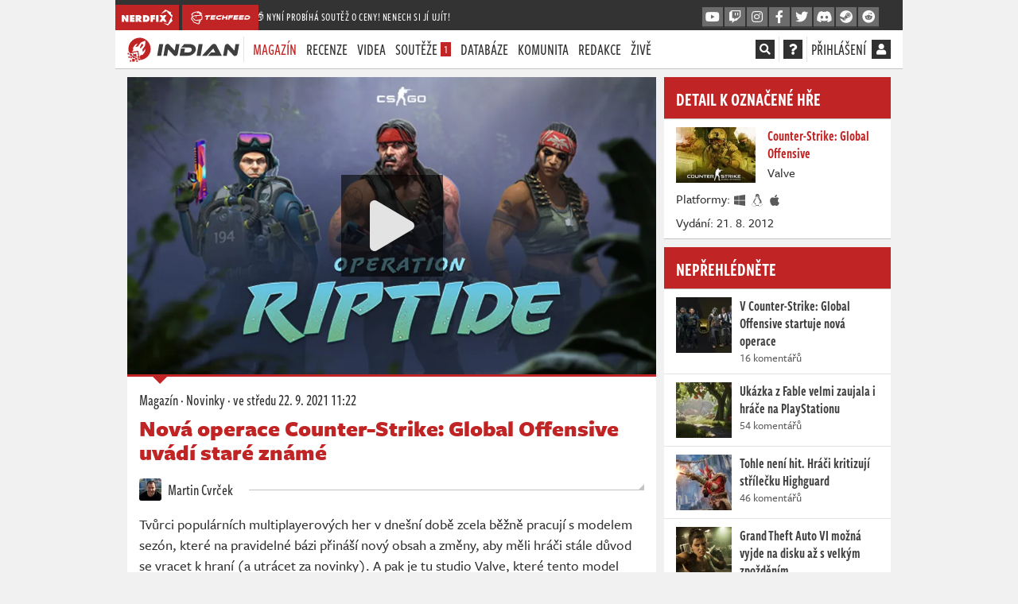

--- FILE ---
content_type: text/html; charset=utf-8
request_url: https://indian-tv.cz/clanek/nova-operace-counter-strike-global-offensive-uvadi-stare-hdhojw
body_size: 37175
content:
<!DOCTYPE html>
<html lang="cs">
<head>
    <meta charset="utf-8">
    <meta http-equiv="X-UA-Compatible" content="IE=edge">
    <meta name="viewport" content="width=device-width, initial-scale=1, shrink-to-fit=no">
    <meta name="keywords" content="indian, herní recenze, hodnocení her, herní novinky, počítačové hry, konzolové hry, xbox one, xbox series x, playstation 4, playstation 5, nintendo switch, pc, wii u, let&amp;#039;s play, youtube, youtubeři, herní pořad, pořad o hrách, redakce, indiantvcz, komunita, živé streamy, televizní pořad, tv, novinky, recenze, videorecenze, hodnocení, kritika, Counter-Strike: Global Offensive, csgo, Multiplayer, online multiplayer, operace, Střílečka, Valve">
    <meta name="description" content="Operation Riptide nabízí nové komunitní mapy, skiny zbraní, samolepky, nášivky nebo typy misí. Mezi skiny postav pak najdeme povědomé tváře, které se objevily již v Counter-Strike 1.6.">
    <meta name="copyright" content="MediaRealms s.r.o. 2026">
    <meta property="fb:app_id" content="2140288522776378">
    <meta property="og:image" content="https://indian-tv.cz/uploads/og/5b0d8a2b330344b6a5c5f84b6fb1f49a/1632296128.jpeg">
    <meta property="og:locale" content="cs_CZ">
    <meta property="og:type" content="article">
    <meta name="robots" content="follow, index, max-snippet:-1, max-video-preview:-1, max-image-preview:large">
    <meta property="og:title" content="Nová operace Counter-Strike: Global Offensive uvádí staré známé - INDIAN">
    <meta property="og:description" content="Operation Riptide nabízí nové komunitní mapy, skiny zbraní, samolepky, nášivky nebo typy misí. Mezi skiny postav pak najdeme povědomé tváře, které se objevily již v Counter-Strike 1.6.">
    <meta property="og:url" content="https://indian-tv.cz/clanek/nova-operace-counter-strike-global-offensive-uvadi-stare-hdhojw">
    <meta property="twitter:card" content="summary_large_image">
    <meta property="twitter:title" content="Nová operace CSGO uvádí staré známé - INDIAN">
    <meta property="twitter:description" content="Operation Riptide nabízí nové komunitní mapy, skiny zbraní, samolepky, nášivky nebo typy misí. Mezi skiny postav pak najdeme povědomé tváře, které se objevily již v Counter-Strike 1.6.">
    <meta property="twitter:url" content="https://indian-tv.cz/clanek/nova-operace-counter-strike-global-offensive-uvadi-stare-hdhojw">
    <meta property="twitter:site" content="https://indian-tv.cz">
    <meta property="og:image:width" content="1200">
    <meta property="og:image:height" content="630">
    <meta property="og:image:type" content="image/jpeg">
    <meta property="twitter:image:src" content="https://indian-tv.cz/uploads/og/5b0d8a2b330344b6a5c5f84b6fb1f49a/1632296128.jpeg">
    <meta property="twitter:image:width" content="1200">
    <meta property="twitter:image:height" content="630">
    <title>Nová operace CSGO uvádí staré známé - INDIAN</title>
    <meta name="twitter:card" content="summary_large_image">
    <meta name="twitter:site" content="@indiantvcz">
    <link rel="preconnect" href="https://use.typekit.net" crossorigin>
    <link rel="preconnect" href="https://www.google-analytics.com" crossorigin>
        <!-- inlining /dist/indian_article.a7e6550c57c264467514a2321f8acb7c.css -->
        <style>.fa,.fab,.fas{-moz-osx-font-smoothing:grayscale;-webkit-font-smoothing:antialiased;display:inline-block;font-style:normal;font-variant:normal;line-height:1;text-rendering:auto}.fa-fw{text-align:center;width:1.25em}.fa-spin{animation:fa-spin 2s linear infinite}.fa-stack{display:inline-block;height:2em;line-height:2em;position:relative;vertical-align:middle;width:2.5em}.fa-stack-1x,.fa-stack-2x{left:0;position:absolute;text-align:center;width:100%}.fa-stack-1x{line-height:inherit}.fa-stack-2x{font-size:2em}.fa-inverse{color:#fff}.fa,.fas{font-family:Font Awesome\ 5 Pro;font-weight:900}.fab{font-family:Font Awesome\ 5 Brands;font-weight:400}body,html{--brand-color:#c12424;-moz-font-feature-settings:"lnum=1";-moz-font-feature-settings:"lnum" 1;-ms-font-feature-settings:"lnum" 1;-o-font-feature-settings:"lnum" 1;-webkit-font-feature-settings:"lnum" 1;font-feature-settings:"lnum" 1;--primary-color:#c12424;--primary-color-darken:#961c1c;font-variant-numeric:lining-nums;line-height:26px}@font-face{ascent-override:103%;font-family:Freight-Sans-Pro-Fallback-0;size-adjust:97.7%;src:local("Source Sans Pro")}@font-face{ascent-override:103%;font-family:Freight-Sans-Pro-Fallback-0-Bold;size-adjust:104%;src:local("Source Sans Pro")}@font-face{ascent-override:103%;font-family:Freight-Sans-Pro-Fallback-0-Boldest;size-adjust:114%;src:local("Source Sans Pro")}@font-face{ascent-override:103%;font-family:Freight-Sans-Compressed-Pro-Fallback-0;size-adjust:69%;src:local("Source Sans Pro")}@font-face{ascent-override:103%;font-family:Freight-Sans-Pro-Fallback-1;size-adjust:91.7%;src:local("Tahoma")}@font-face{ascent-override:103%;font-family:Freight-Sans-Pro-Fallback-1-Bold;size-adjust:104%;src:local("Tahoma")}@font-face{ascent-override:103%;font-family:Freight-Sans-Pro-Fallback-1-Boldest;size-adjust:108%;src:local("Tahoma")}@font-face{ascent-override:103%;font-family:Freight-Sans-Compressed-Pro-Fallback-1;size-adjust:64.5%;src:local("Tahoma")}@font-face{ascent-override:103%;font-family:Freight-Sans-Pro-Fallback-2;size-adjust:91%;src:local("arial")}@font-face{ascent-override:103%;font-family:Freight-Sans-Pro-Fallback-2-Bold;size-adjust:104%;src:local("arial")}@font-face{ascent-override:103%;font-family:Freight-Sans-Pro-Fallback-2-Boldest;size-adjust:104%;src:local("arial")}@font-face{ascent-override:103%;font-family:Freight-Sans-Compressed-Pro-Fallback-2;size-adjust:58%;src:local("arial")}*{box-sizing:border-box}html{-webkit-text-size-adjust:100%;-webkit-tap-highlight-color:rgba(0,0,0,0);font-family:sans-serif;line-height:1.15}article,aside,footer,header,nav,section{display:block}body{background-color:#333;color:#303030;font-family:freight-sans-pro,Freight Sans Pro,Freight-Sans-Pro-Fallback-0,Freight-Sans-Pro-Fallback-1,Freight-Sans-Pro-Fallback-2,Tahoma,sans-serif;font-size:1rem;font-weight:500;line-height:1.5;margin:0;text-align:left}h1,h2,h3,h4,p{margin-top:0}p,ul{margin-bottom:1rem}ul{margin-top:0}ul ul{margin-bottom:0}blockquote{margin:0 0 1rem}strong{font-weight:bolder}a{background-color:transparent;color:#c12424;text-decoration:none}img{border-style:none}img,svg{vertical-align:middle}svg{overflow:hidden}button{border-radius:0}button,input{font-family:inherit;font-size:inherit;line-height:inherit;margin:0;overflow:visible}button{-webkit-appearance:button;text-transform:none}button:not(:disabled){cursor:pointer}h1,h2,h3,h4{font-weight:500;line-height:1.2;margin-bottom:.5rem}h1{font-size:2.5rem}h2{font-size:2rem}h3{font-size:1.75rem}h4{font-size:1.5rem}.container{margin-left:auto;margin-right:auto;max-width:540px;padding-left:15px;padding-right:15px;width:100%}@media (min-width:576px){.container{max-width:540px}}@media (min-width:950px){.container{max-width:900px}}@media (min-width:1270px){.container{max-width:960px}}@media (min-width:1600px){.container{max-width:1170px}}.col{flex-basis:0;flex-grow:1;max-width:100%;padding-left:15px;padding-right:15px;position:relative;width:100%}.btn{background-color:transparent;border:1px solid transparent;border-radius:0;color:#303030;display:inline-block;font-size:1rem;font-weight:400;line-height:1.5;padding:.375rem .75rem;text-align:center;transition:color .15s ease-in-out,background-color .15s ease-in-out,border-color .15s ease-in-out,box-shadow .15s ease-in-out;user-select:none;vertical-align:middle}@media (prefers-reduced-motion:reduce){.btn{transition:none}}.btn:not(:disabled):not(.disabled){cursor:pointer}.btn-primary{background-color:#c12424;border-color:#c12424;color:#fff}.fade{transition:opacity .15s linear}@media (prefers-reduced-motion:reduce){.fade{transition:none}}.fade:not(.show){opacity:0}.modal{display:none;height:100%;left:0;outline:0;overflow:hidden;position:fixed;top:0;width:100%;z-index:1050}.modal-dialog{margin:.5rem;pointer-events:none;position:relative;width:auto}.modal.fade .modal-dialog{transform:translateY(-50px);transition:transform .3s ease-out}@media (prefers-reduced-motion:reduce){.modal.fade .modal-dialog{transition:none}}@media (min-width:576px){.modal-dialog{margin:1.75rem auto;max-width:500px}}.d-none{display:none!important}.d-inline{display:inline!important}.d-inline-block{display:inline-block!important}.d-flex{display:flex!important}@media (min-width:576px){.d-sm-inline{display:inline!important}}@media (min-width:950px){.d-md-none{display:none!important}.d-md-inline{display:inline!important}.d-md-inline-block{display:inline-block!important}}@media (min-width:1270px){.d-lg-none{display:none!important}.d-lg-inline{display:inline!important}}.flex-column{flex-direction:column!important}.justify-content-end{justify-content:flex-end!important}.justify-content-center{justify-content:center!important}.align-items-center{align-items:center!important}.overflow-hidden{overflow:hidden!important}.mx-1{margin-right:.25rem!important}.ml-1,.mx-1{margin-left:.25rem!important}.mt-2{margin-top:.5rem!important}.mr-2{margin-right:.5rem!important}.mb-2{margin-bottom:.5rem!important}.p-0{padding:0!important}.text-truncate{overflow:hidden;text-overflow:ellipsis;white-space:nowrap}.text-center{text-align:center!important}.font-weight-bold{font-weight:700!important}.text-primary{color:#c12424!important}.header{background:#fff;border-bottom:1px solid #c3c3c3;font-family:freight-sans-compressed-pro,Freight Sans Compressed Pro,Freight-Sans-Compressed-Pro-Fallback-0,Freight-Sans-Compressed-Pro-Fallback-1,Freight-Sans-Compressed-Pro-Fallback-2,Tahoma,sans-serif;font-size:20px;font-weight:500;line-height:32px;position:sticky;text-transform:uppercase;top:0;z-index:99}.header .container{align-items:center;display:flex;justify-content:space-between;padding:0;position:relative}.header nav{height:48px}.header a{color:#303030}.header button{background:transparent;border:0;padding:0}.header .header__separator{top:0}ul.header__menu{display:flex;list-style:none;margin:0;padding:0;text-align:left}ul.header__menu>li{position:relative}ul.header__menu>li>a{display:block;line-height:32px;padding:8px 6px}ul.header__menu>li .badge.badge-primary{background-color:#c12424;color:#fff;display:inline-block;font-size:14px;line-height:14px;padding:.125rem .25rem}ul.header__menu>li>ul{background-color:#fff;border-top:2px solid #c12424;display:none;flex-direction:column;left:6px;list-style:none;margin:0;padding:0;position:absolute;top:100%;width:200px;z-index:5}ul.header__menu>li>ul li{border-bottom:1px solid #c3c3c3}ul.header__menu>li>ul li a{color:#303030;display:block;font-size:18px;line-height:18px;padding:8px 12px}ul.header__menu>li.active>a{color:#c12424}.header__menu{justify-content:space-between}.header__social.header__menu{flex:initial}.header__social.header__menu>li{padding:8px 0}.header__social.header__menu>li>ul{left:auto;right:0}nav .reveal{display:none!important}.page-data-loaded-user nav .reveal{display:inherit!important}#pageMainHeader nav .reveal{opacity:0;visibility:hidden}#pageMainHeader.loaded nav .reveal{animation:fadeInFromNone 1s ease-out;animation-fill-mode:forwards;opacity:0}.header__separator{margin:0 10px}div.header__user{align-items:center;display:flex;min-width:24px}div.header__user span.d-none.d-md-inline-block{margin-right:4px}.header__user a{color:#303030}.header__search{background-color:#fff;display:flex;font-size:16px;left:0;padding:7px 0;position:absolute;right:0;top:2px}.header__search input{background-color:#fff;border:0;border-bottom:2px solid #fff;color:#303030;flex:1;font-family:freight-sans-compressed-pro,Freight Sans Compressed Pro,Freight-Sans-Compressed-Pro-Fallback-0,Freight-Sans-Compressed-Pro-Fallback-1,Freight-Sans-Compressed-Pro-Fallback-2,Tahoma,sans-serif;font-size:18px;height:32px;line-height:32px;text-transform:uppercase}.header__search button{margin-left:10px}.crossmenu a.social_link{--primary-color:#049dbf;--primary-color-darken:#03748d}@media (max-width:1269.98px){.header{padding:0 15px}.header ul.header__menu{flex-direction:column}.header__overlayable{align-items:center;flex:initial;justify-content:flex-end;position:static;z-index:2}.header__overlayable ul{display:none}.header__search{left:-1em;padding-left:1em;padding-right:1em;right:-1em}#mobileMenu{display:block}.header ul.header__menu.header__social>li>ul{width:125px}}.header__overlayable{align-items:baseline;display:flex;justify-content:flex-start;position:relative}.header__overlayable .header__menu{flex:1;justify-content:flex-start}.header__separator{border-right:1px solid #e3e3e3;display:inline-block;height:32px;line-height:32px;margin:0 5px;position:relative;top:8px;width:0}.header__overlayable,.header__overlayable>.header__menu{flex:1}.header .fa-stack{background-color:#303030;cursor:pointer;height:24px;line-height:24px;margin-top:-4px;width:24px}.header .fa-stack .fa-stack-2x{font-size:24px}.header .fa-stack .fa-stack-1x{font-size:14px;line-height:24px}.header .fa-stack .fas.fa-square{display:none}.header__search-input{padding-right:1em;position:relative;width:100%}.header__search-input>input{width:100%}.header__search-input>div{align-items:center;bottom:2px;cursor:pointer;display:flex;justify-content:center;position:absolute;right:1em;top:2px;width:2em}#mobileMenu{background-color:#fff;border-bottom:1px solid #c3c3c3;display:none;font-family:freight-sans-compressed-pro,Freight Sans Compressed Pro,Freight-Sans-Compressed-Pro-Fallback-0,Freight-Sans-Compressed-Pro-Fallback-1,Freight-Sans-Compressed-Pro-Fallback-2,Tahoma,sans-serif;font-size:20px;font-weight:500;height:0;left:0;line-height:32px;overflow:hidden;padding:0;position:fixed;right:0;top:0;transition:all .3s ease-in-out;z-index:10}#mobileMenu ul.header__menu{display:block;height:350px;height:calc(100vh - 105px);margin:95px 15px 10px;overflow-y:auto}#mobileMenu ul.header__menu>li>a{color:#404040;padding:8px 0}@media (min-width:1600px){.header ul.header__menu>li>a{padding:8px 12px}.header ul.header__menu>li>ul{left:12px}.header ul.header__menu.header__social>li>ul{left:auto;width:125px}}@media (max-width:949.98px){.header__separator{margin:0 5px}}@media (max-width:1269.98px){.header{padding:0 15px}.header ul.header__menu{flex-direction:column}.header__overlayable{align-items:center;justify-content:flex-end;position:static;z-index:2}.header__overlayable ul{display:none}.header__search{left:-1em;padding-left:1em;padding-right:1em;right:-1em}#mobileMenu{display:block}.header ul.header__menu.header__social>li>ul{width:125px}}@media (max-width:470px){.header__overlayable{display:flex!important}}.crossmenu{background-color:#333;color:#fff;font-family:freight-sans-compressed-pro,Freight Sans Compressed Pro,Freight-Sans-Compressed-Pro-Fallback-0,Freight-Sans-Compressed-Pro-Fallback-1,Freight-Sans-Compressed-Pro-Fallback-2,Tahoma,sans-serif;font-size:14px;font-weight:500;letter-spacing:.6px;line-height:16px;margin-left:-15px;margin-right:-15px;padding-top:6px;position:relative;z-index:99}.header .crossmenu .container{align-items:center;display:flex;flex-direction:row-reverse;gap:1em;justify-content:space-between;padding:0;position:relative}.header .crossmenu .container .header-promo{flex:1;margin-left:calc(-1em + 3px);margin-top:-3px;opacity:0;overflow:hidden;text-overflow:ellipsis;transition:opacity 1s ease-in-out 2s;white-space:nowrap}.header .crossmenu .container .header-promo a{color:#fff}.header .crossmenu .container .header-promo.active{opacity:1;transition:opacity 1s ease-in-out 2s}.header .crossmenu .container>div{display:flex}@media (min-width:950px){.header .crossmenu .container{flex-direction:row;margin-left:0}}.header a.crossmenu__brand{align-items:center;background-color:#c12424;color:#fff;display:flex;height:32px;justify-content:center;margin-right:4px;min-width:36px;overflow:hidden;padding:6px 8px;position:relative}.header a.crossmenu__brand svg{fill:#fff;height:20px;min-width:20px}.crossmenu a.social_link{align-items:center;background-color:#6c6c6c;border-bottom:2px solid #404040;color:#fafafa!important;display:none;font-size:16px;height:26px;justify-content:center;margin-left:2px;width:26px}@media (min-width:1270px){.crossmenu{margin-left:0;margin-right:0}}@media (min-width:950px){.crossmenu a.social_link{display:flex}}body{-webkit-font-smoothing:antialiased;overflow-y:scroll}.page-wrapper,body{background-color:#f1f1f1}.page-content{min-height:80vh}.page{column-gap:10px;display:grid;font-weight:500;grid-template-columns:minmax(0,7fr) minmax(0,3fr);line-height:26px;margin:10px -15px}.page .page-left{overflow:hidden}.page .page-right{display:flex;flex-direction:column;overflow-wrap:anywhere}.vue-root-lazy{min-height:20px}.vue-root-lazy--hidden:not(.article__cover .vue-root-lazy--hidden)>*{display:none}.article-body strong{color:#303030}.mycontainer{margin-left:auto;margin-right:auto;padding-left:0;padding-right:0;position:relative;width:100%}@media (min-width:576px){.mycontainer{padding-left:15px;padding-right:15px}}.mycontainer{max-width:540px}@media (min-width:950px){.mycontainer{max-width:900px}}@media (min-width:1270px){.mycontainer{max-width:960px}}@media (min-width:1600px){.mycontainer{max-width:1170px}}@media (min-width:950px){.page-wrapper{max-width:930px}}@media (min-width:1270px){.page-wrapper{max-width:990px}}@media (min-width:1600px){.page-wrapper{max-width:1200px}}.page-wrapper{margin:0 auto;position:relative}.seznambrand .sidebar-abox{height:300px}.seznambrand .sidebar-abox-s{display:block;height:300px}.seznambrand .sidebar-abox-g{display:none}.sidebar-abox,.sidebar-abox-g{height:280px}.sidebar-abox-s{display:none}@media (max-width:949.98px){.container{max-width:100%;min-width:100%;padding:0;width:100%}.page{display:flex;flex-direction:column;margin:12px 0;overflow:hidden}.page .page-left,.page .page-right{max-width:100%;padding:0!important;width:100%}}#sedativ{display:none}@media (min-width:950px){#sedativ.act{display:block;margin-top:1em;min-height:200px}}strong{font-weight:600}button,input{-moz-font-feature-settings:"lnum=1";-moz-font-feature-settings:"lnum" 1;-ms-font-feature-settings:"lnum" 1;-o-font-feature-settings:"lnum" 1;-webkit-font-feature-settings:"lnum" 1;font-feature-settings:"lnum" 1;font-family:freight-sans-pro,Freight Sans Pro,Freight-Sans-Pro-Fallback-0,Freight-Sans-Pro-Fallback-1,Freight-Sans-Pro-Fallback-2,Tahoma,sans-serif;font-variant-numeric:lining-nums}a,button{cursor:pointer}.btn{font-family:freight-sans-compressed-pro,Freight Sans Compressed Pro,Freight-Sans-Compressed-Pro-Fallback-0,Freight-Sans-Compressed-Pro-Fallback-1,Freight-Sans-Compressed-Pro-Fallback-2,Tahoma,sans-serif;font-size:18px;font-weight:500;height:34px;line-height:30px;overflow:hidden;padding:0 12px;text-transform:uppercase}.btn:not(.btn-link){border-bottom:3px solid}.btn.btn-primary{border-bottom-color:#961c1c;color:#fff}.btn.btn-facebook{background-color:#45619d;border-color:#45619d #45619d #354b7a;color:#fff}.btn.btn-twitter{background-color:#1da1f2;border-color:#1da1f2 #1da1f2 #0c85d0;color:#fff}#loginModal .modal-dialog{max-width:700px}@media (max-width:949.98px){#loginModal.modal{bottom:0;overflow-y:scroll}}.panel{--panel-primary:var(--primary-color);--panel-header-bg:#fff;--panel-header-color:var(--primary-color);--panel-header-border:#c3c3c3;--panel-header-bborder:#c3c3c3;background-color:#fff;border-bottom:1px solid #c3c3c3;margin-bottom:10px}.panel--solid{--panel-primary:#c12424;--panel-header-bg:var(--panel-primary);--panel-header-border:#961c1c;--panel-header-color:#fff}.panel--border,.panel__header{border-top:3px solid var(--panel-primary)}.panel__header{background-color:var(--panel-header-bg);border-bottom:1px solid var(--panel-header-bborder);color:var(--panel-header-color);font-family:freight-sans-compressed-pro,Freight Sans Compressed Pro,Freight-Sans-Compressed-Pro-Fallback-0,Freight-Sans-Compressed-Pro-Fallback-1,Freight-Sans-Compressed-Pro-Fallback-2,Tahoma,sans-serif;font-size:24px;font-weight:600;line-height:44px;margin:0;padding:2px 15px 3px;position:relative;text-transform:uppercase}.panel__body{border-bottom:1px solid #e3e3e3;font-size:16px;line-height:20px;padding:15px}.panel__body p{margin-bottom:10px}.panel__body p:last-child{margin-bottom:0}.panel__body:last-child{border-bottom:0}.panel__buttons_split{display:flex;padding:10px;width:100%}.panel__buttons_split>*{flex:1;margin:0 5px;padding:0 5px}@media (max-width:1269.98px){.panel__buttons_split{flex-direction:column}.panel__buttons_split>*{margin:0 0 5px}}.panel__article{border-bottom:1px solid #e3e3e3;display:flex;flex-direction:row;font-family:freight-sans-compressed-pro,Freight Sans Compressed Pro,Freight-Sans-Compressed-Pro-Fallback-0,Freight-Sans-Compressed-Pro-Fallback-1,Freight-Sans-Compressed-Pro-Fallback-2,Tahoma,sans-serif;font-size:16px;font-weight:500;justify-content:center;line-height:20px;padding:10px 15px}.panel__article>div{flex:1}.panel__article a:not(.btn){color:#404040;cursor:default;font-family:freight-sans-compressed-pro,Freight Sans Compressed Pro,Freight-Sans-Compressed-Pro-Fallback-0,Freight-Sans-Compressed-Pro-Fallback-1,Freight-Sans-Compressed-Pro-Fallback-2,Tahoma,sans-serif;font-size:18px;font-weight:600;line-height:22px}.panel__article a:not(.btn):link,.panel__article a:not(.btn)[href]{cursor:pointer}.panel__article a:not(.btn) strong{font-weight:600;line-height:22px}.panel__article em{display:block;font-family:freight-sans-pro,Freight Sans Pro,Freight-Sans-Pro-Fallback-0,Freight-Sans-Pro-Fallback-1,Freight-Sans-Pro-Fallback-2,Tahoma,sans-serif;font-size:14px;font-style:normal;opacity:.8}.panel__article__img{padding:0 10px 0 0}.panel__article__img img{height:70px;margin-top:0;width:70px}.panel__cover,.panel__cover img{height:auto;width:100%}.panel__intro{padding:0 15px}.panel__intro p{margin:0 0 15px}.panel__intro>a.d-flex{color:#262626;display:flex;font-family:freight-sans-compressed-pro,Freight Sans Compressed Pro,Freight-Sans-Compressed-Pro-Fallback-0,Freight-Sans-Compressed-Pro-Fallback-1,Freight-Sans-Compressed-Pro-Fallback-2,Tahoma,sans-serif;margin:0 -15px;padding:10px 15px;position:relative}.panel__intro>a.d-flex img{border-radius:10px;height:60px;width:60px;z-index:4}.panel__intro>a.d-flex>div{align-items:flex-start;display:flex;flex:1;flex-direction:column;justify-content:center;padding-left:15px}.panel__intro>a.d-flex>div h3{font-family:freight-sans-compressed-pro,Freight Sans Compressed Pro,Freight-Sans-Compressed-Pro-Fallback-0,Freight-Sans-Compressed-Pro-Fallback-1,Freight-Sans-Compressed-Pro-Fallback-2,Tahoma,sans-serif;font-size:26px;font-weight:600;line-height:30px;margin:0}.panel__game{display:flex;position:relative}.panel__game>a{padding:10px 15px}.panel__game>a>img{height:70px;width:100px}.panel__game>div{align-self:center;flex:1;padding:10px 15px 10px 0}.panel__game>div a{color:#c12424;display:block;font-family:freight-sans-compressed-pro,Freight Sans Compressed Pro,Freight-Sans-Compressed-Pro-Fallback-0,Freight-Sans-Compressed-Pro-Fallback-1,Freight-Sans-Compressed-Pro-Fallback-2,Tahoma,sans-serif;font-size:18px;font-weight:600;line-height:22px}.panel__game>div a strong{color:#c12424}.icon-platform{fill:#303030;height:16px;margin:0 2px 0 0;width:16px}.panel__game_review{border-top:1px solid #e3e3e3}.panel_reviews__header{align-items:center;display:flex;justify-content:space-between;line-height:22px;padding:4px 5px;position:relative}.panel_reviews__header strong{font-family:freight-sans-pro,Freight Sans Pro,Freight-Sans-Pro-Fallback-0,Freight-Sans-Pro-Fallback-1,Freight-Sans-Pro-Fallback-2,Tahoma,sans-serif;font-size:18px;font-weight:600;line-height:20px;padding:10px}.panel_reviews__header span{background-color:#c12424;color:#fff;display:inline-block;font-size:14px;font-style:italic;font-weight:900;padding:5px 20px;vertical-align:middle}.panel_reviews__header span em{font-size:18px}.panel__reviews{display:flex;flex-direction:column;padding:0 5px 5px}.panel__review{background-color:#f1f1f1;border-bottom:1px solid #c3c3c3;border-top:1px solid #fff;padding:2px 32px;position:relative}@media (min-width:950px) and (max-width:1269.98px){.panel__game:not(.panel__game--list){flex-direction:column}.panel__game:not(.panel__game--list)>div{padding:0 15px 10px;width:100%}}@media (max-width:575.98px){.panel__game:not(.panel__game--list){flex-direction:column}.panel__game:not(.panel__game--list)>div{padding:0 15px 10px;width:100%}}.article-body{background-color:#fff;color:#303030;font-family:freight-sans-pro,Freight Sans Pro,Freight-Sans-Pro-Fallback-0,Freight-Sans-Pro-Fallback-1,Freight-Sans-Pro-Fallback-2,Tahoma,sans-serif;font-size:16px;line-height:24px;padding:15px}.article-body p>strong{font-family:freight-sans-pro,Freight Sans Pro,Freight-Sans-Pro-Fallback-0-Bold,Freight-Sans-Pro-Fallback-1-Bold,Freight-Sans-Pro-Fallback-2-Bold,Tahoma,sans-serif;font-weight:600}.person{color:#303030;font-family:freight-sans-compressed-pro,Freight Sans Compressed Pro,Freight-Sans-Compressed-Pro-Fallback-0,Freight-Sans-Compressed-Pro-Fallback-1,Freight-Sans-Compressed-Pro-Fallback-2,Tahoma,sans-serif;font-size:20px;font-weight:500;line-height:28px}.person img{border-radius:3px;display:inline-block;height:28px;margin-right:5px;position:relative;top:-2px;width:28px}.gallery__container{background-color:#f1f1f1;display:block;margin-bottom:15px;position:relative}.gallery__container .article-gallery .gallery__container-loader{display:none}.gallery__container-loader{align-items:center;bottom:0;color:#666;display:flex;font-size:200%;justify-content:center;left:0;position:absolute;right:0;top:0}.gallery__container.layout-0{aspect-ratio:416/218}@media screen and (min-width:1270px){.gallery__container.layout-0{aspect-ratio:637/328}}.gallery__container.layout-1{aspect-ratio:480/547}@media screen and (min-width:1270px){.gallery__container.layout-1{aspect-ratio:637/190}}.gallery__container.layout-4{aspect-ratio:480/1085}@media screen and (min-width:1270px){.gallery__container.layout-4{aspect-ratio:784/454}}.imagediff__root{background-color:#f1f1f1;display:block;margin-bottom:25px;position:relative}.imagediff__image,.video__container{bottom:0;left:0;position:absolute;right:0;top:0}.video__container{background:#333}.video__loader{align-items:center;bottom:0;color:#eee;display:flex;font-size:200%;justify-content:center;left:0;position:absolute;right:0;top:0}.overlay .video__loader .play_button{display:none}.video__poster img{bottom:0;height:100%;left:0;object-fit:cover;object-position:center;position:absolute;right:0;top:0;width:100%}.article{background-color:#fff;border-bottom:1px solid #c3c3c3;margin-bottom:10px}.article .article-body{font-size:18px;line-height:26px;padding:15px}.article .article-body p a>strong{color:#c12424}.article-body blockquote{border-left:4px solid #c12424;color:#1d1d1d;font-family:freight-sans-pro,Freight Sans Pro,Freight-Sans-Pro-Fallback-0-Boldest,Freight-Sans-Pro-Fallback-1-Boldest,Freight-Sans-Pro-Fallback-2-Boldest,Tahoma,sans-serif;font-size:20px;font-weight:800;line-height:26px;margin:0 40px 20px 10px;padding:10px 20px 10px 25px;position:relative;text-transform:uppercase}.article-body blockquote p{margin-bottom:0}.article-body blockquote.recommended--stripe{align-items:center;background-color:#f1f1f1;border:0;display:flex;font-size:20px;letter-spacing:.3px;line-height:26px;margin:15px 0;padding:10px 15px}.article-body blockquote.recommended--stripe>a:first-child{margin-right:15px;max-width:15%;position:relative}.article-body blockquote.recommended--stripe a>img{height:auto;width:100%}@media (max-width:950px){.article-body blockquote.recommended--stripe{border-left:1px solid #e3e3e3;border-right:1px solid #e3e3e3;border-color:#e3e3e3 currentcolor;border-style:solid none;border-width:1px 0;font-size:18px;line-height:24px;margin-left:-15px;margin-right:-15px}}.article-gallery>div>span{border-bottom:2px solid #c12424}.article-body>.heading2{background-color:#fbfbfb;border-bottom:1px solid #e3e3e3;color:#262626;font-family:freight-sans-pro,Freight Sans Pro,Freight-Sans-Pro-Fallback-0-Boldest,Freight-Sans-Pro-Fallback-1-Boldest,Freight-Sans-Pro-Fallback-2-Boldest,Tahoma,sans-serif;font-size:20px;font-weight:900;line-height:30px;margin:20px 0 15px 10px;padding:7px 10px 7px 25px}.article-body>.heading2,h4.fancy{position:relative;text-transform:uppercase}h4.fancy{color:#1d1d1d;font-family:freight-sans-pro,Freight Sans Pro,Freight-Sans-Pro-Fallback-0-Bold,Freight-Sans-Pro-Fallback-1-Bold,Freight-Sans-Pro-Fallback-2-Bold,Tahoma,sans-serif;font-size:18px;font-weight:800;line-height:32px;margin:15px 10px 0 0;padding-left:0}.article__embed{background-color:#f1f1f1;display:flex;flex-direction:column;justify-content:center;margin-bottom:20px;padding:10px;position:relative}.article__cover{border-bottom:3px solid #c12424;position:relative}.article__cover>div{background-size:cover}.article__cover>img{height:auto;width:100%}.article__cover:not(.article__cover--big)>img{aspect-ratio:3/1}.article__cover--big{height:0;padding-top:56.25%;position:relative}.article__cover--big>div{bottom:0;height:100%;left:0;position:absolute;right:0;top:0;width:100%}.play_button{align-items:center;background-color:#111;background-color:rgba(0,0,0,.6);border:0;color:#e3e3e3;cursor:pointer;display:flex;font-size:64px;height:128px;justify-content:center;left:50%;line-height:128px;margin-left:-64px;margin-top:-64px;opacity:1;padding:0;position:absolute;top:50%;-webkit-transition:all .4s;transition:all .4s;width:128px}.play_button .fa-spinner{font-size:2rem}.article__header{font-family:freight-sans-compressed-pro,Freight Sans Compressed Pro,Freight-Sans-Compressed-Pro-Fallback-0,Freight-Sans-Compressed-Pro-Fallback-1,Freight-Sans-Compressed-Pro-Fallback-2,Tahoma,sans-serif;font-size:20px;font-weight:500;padding:15px 15px 10px}.article__header p{margin:1px 0 8px}.article__header p,.article__header p a{color:#303030}.article__header .article__heading{color:#c12424;font-family:freight-sans-pro,Freight Sans Pro,Freight-Sans-Pro-Fallback-0-Boldest,Freight-Sans-Pro-Fallback-1-Boldest,Freight-Sans-Pro-Fallback-2-Boldest,Tahoma,sans-serif;font-size:28px;font-weight:900;line-height:30px}.article__authors{display:flex;flex-wrap:wrap;justify-content:flex-start;padding:0 15px;position:relative}.article__authors>a{background-color:#fff;padding-right:20px;z-index:2}.article__linkedshow .panel__intro>a.d-flex{padding-bottom:0;padding-top:15px}.article__linkedshow .panel__intro>a.d-flex img{border-radius:4px;height:50px;width:50px}.article__footer{align-items:center;clear:both;display:flex;justify-content:space-between;padding:0 15px 15px}.article__footer p{margin:0 10px 0 0}.article__footer a{color:#303030}.article__author{padding:15px;position:relative}.article_author__container{align-items:center;background-color:#fff;color:#303030;display:inline-flex;font-family:freight-sans-compressed-pro,Freight Sans Compressed Pro,Freight-Sans-Compressed-Pro-Fallback-0,Freight-Sans-Compressed-Pro-Fallback-1,Freight-Sans-Compressed-Pro-Fallback-2,Tahoma,sans-serif;font-size:20px;font-weight:500;line-height:26px;position:relative;z-index:2}.article_author__container>img{border-radius:3px}.article__report{padding:0 15px;text-align:right}.article__report>a{color:#c12424;opacity:.5;text-decoration:none}@media (max-width:949.98px){.article__footer{align-items:flex-start;flex-direction:column}}@media (max-width:575.98px){.article__footer{flex-direction:column}.article__footer p{margin-bottom:5px}}@media (min-width:950px) and (max-width:1269.98px){.article__footer{flex-direction:column}.article__footer p{margin-bottom:5px}}.article-gallery{align-content:space-between;background-color:#f1f1f1;display:flex;flex-flow:row wrap;justify-content:space-between;margin-bottom:15px;padding:5px}.article-gallery>div{flex:0 1 50%;padding:5px}.article-gallery>div>span{background-color:#fff;color:#333;font-weight:600}.imagediff__slot{bottom:0;left:0;position:absolute;right:0;top:0}.imagediff__slot .imagediff__image{background-position:100%;background-repeat:no-repeat;background-size:auto 100%}.imagediff__slot:last-child{border-left:3px solid #fff;left:auto;overflow:hidden;right:0;width:calc(50% + 2px)}.imagediff__image{background-color:#333;background-position:0;bottom:0;left:0;position:absolute;right:0;top:0}@media (max-width:1269.98px){.article .article-body .article-gallery>div{flex:0 1 100%!important}}.gallery__image{flex:0 1 50%;padding:5px}.gallery__image>a{background-size:cover;display:block;height:0;padding-bottom:56.25%;position:relative}.gallery__image>a img,.gallery__image>a picture{bottom:0;height:100%;left:0;object-fit:cover;position:absolute;right:0;top:0;width:100%}.gallery__image>span{cursor:text;display:block;line-height:38px;text-align:center}.gallery_image__source{bottom:5px;color:#fff;font-family:freight-sans-pro,Freight Sans Pro,Freight-Sans-Pro-Fallback-0-Boldest,Freight-Sans-Pro-Fallback-1-Boldest,Freight-Sans-Pro-Fallback-2-Boldest,Tahoma,sans-serif;font-size:12px;font-weight:600;left:10px;opacity:0;position:absolute;text-shadow:1px 1px 3px #000;text-transform:uppercase;-webkit-transition:all .3s ease-in-out;-moz-transition:all .3s ease-in-out;-ms-transition:all .3s ease-in-out;-o-transition:all .3s ease-in-out;transition:all .3s ease-in-out;z-index:5}.gallery_image__source span{align-items:center;display:inline-flex;font-weight:400;margin-left:2px}.video[data-v-0bf51f2a]{overflow:hidden}.frame[data-v-0bf51f2a],.video[data-v-0bf51f2a]{height:100%;left:0;position:absolute;top:0;width:100%}.frame[data-v-0bf51f2a]{z-index:0}.overlay[data-v-0bf51f2a]{background:#333;height:100%;left:0;opacity:1;position:absolute;top:0;width:100%;z-index:2}.play_button[data-v-0bf51f2a]{opacity:1;transform:scale(1)}</style>
        <link rel="preload" href="/dist/indian.0d6f5209dec0069fa7ac.css"  as="style" onload="this.onload=null;this.rel='stylesheet';">
        <noscript><link rel="stylesheet" href="/dist/indian.0d6f5209dec0069fa7ac.css"></noscript>
    <link rel="preload" href="/dist/indian.b183f18fe99f77fe5029.js" as="script">
    <link rel="preload" href="/dist/chunk.1627cd0ad1b2fe42fa6d.js" as="script">
    <link rel="manifest" href="/.webmanifest?v=2021">
    <link rel="shortcut icon" href="/favicon.ico?v=2023">
    <link rel="apple-touch-icon" sizes="180x180" href="/apple-touch-icon.png?v=2023">
    <link rel="icon" type="image/png" sizes="32x32" href="/favicon-32x32.png?v=2023">
    <link rel="icon" type="image/png" sizes="16x16" href="/favicon-16x16.png?v=2023">
    <link rel="mask-icon" href="/safari-pinned-tab.svg?v=2023" color="#c12424">
    <link rel="canonical" href="https://indian-tv.cz/clanek/nova-operace-counter-strike-global-offensive-uvadi-stare-hdhojw">
    <link rel="alternate" type="application/atom+xml" title="INDIAN" href="/atom.xml">
    <meta name="apple-mobile-web-app-title" content="INDIAN">
    <meta name="application-name" content="INDIAN">
    <meta name="theme-color" content="#ffffff">
    <meta name="msapplication-TileColor" content="#c12424">
    <meta name="msapplication-TileImage" content="/mstile-144x144.png">
    <link rel="stylesheet" href="https://use.typekit.net/xyl3vuz.css" media="print" onload="this.media='all';">
    <noscript><link rel="stylesheet" href="https://use.typekit.net/xyl3vuz.css"></noscript>
    <script type="text/javascript">
        window.appRelatedObject="eyJ0eXAiOiJKV1QiLCJhbGciOiJIUzI1NiJ9.eyJyZWxhdGVkSWQiOiI2YzUyZWQ2MS04ZmU2LTQxNGQtYjMxOS1hMmE1ZmVmOGFiZTEiLCJyZWxhdGVkRGlzY3IiOiJJbmRpYW5cXE1vZGVsXFxBcnRpY2xlc1xcRG9tYWluTW9kZWxcXEFydGljbGUifQ.58IielF3wcsbMMgjV2NgEYv-jfCDK5bF8aQ_aqqYDDs"; window.appProdBuild="4-213"; var appAdsInfoLink= "/inzerce-na-indianovi"; var renderStatus = "SERVER with Caching 3600s!"; var pageGenerationTime = "2026-01-28 07:51:58"; var renderMode = "SERVER"; window.appPageData={"_id":"SERVER","appEnvironment":"production","appBuildVersion":"4.213 - m01d23","appAdsHandles":{"mbId":"ibyvqa6","sbId":"hzukirs","crossDomains":["nerdfix.cz","techfeed.cz"]},"appAds":{"mode":"","brand":false}}; window.appGaId="G-85B1ZYT688"; window.appGaClientId=null; window.appEnvironment="production"; window.appUseSentry=true; (()=>{"use strict";var e,a,t={},n={};function o(e){var a=n[e];if(void 0!==a)return a.exports;var r=n[e]={exports:{}};return t[e](r,r.exports,o),r.exports}o.m=t,o.d=(e,a)=>{for(var t in a)o.o(a,t)&&!o.o(e,t)&&Object.defineProperty(e,t,{enumerable:!0,get:a[t]})},o.f={},o.e=e=>Promise.all(Object.keys(o.f).reduce(((a,t)=>(o.f[t](e,a),a)),[])),o.u=e=>"chunk.238645ca1352c926e91d.js",o.miniCssF=e=>{},o.o=(e,a)=>Object.prototype.hasOwnProperty.call(e,a),e={},a="indian-web:",o.l=(t,n,r,i)=>{if(e[t])e[t].push(n);else{var d,c;if(void 0!==r)for(var s=document.getElementsByTagName("script"),p=0;p<s.length;p++){var l=s[p];if(l.getAttribute("src")==t||l.getAttribute("data-webpack")==a+r){d=l;break}}d||(c=!0,(d=document.createElement("script")).charset="utf-8",d.timeout=120,o.nc&&d.setAttribute("nonce",o.nc),d.setAttribute("data-webpack",a+r),d.src=t),e[t]=[n];var w=(a,n)=>{d.onerror=d.onload=null,clearTimeout(u);var o=e[t];if(delete e[t],d.parentNode&&d.parentNode.removeChild(d),o&&o.forEach((e=>e(n))),a)return a(n)},u=setTimeout(w.bind(null,void 0,{type:"timeout",target:d}),12e4);d.onerror=w.bind(null,d.onerror),d.onload=w.bind(null,d.onload),c&&document.head.appendChild(d)}},o.r=e=>{"undefined"!=typeof Symbol&&Symbol.toStringTag&&Object.defineProperty(e,Symbol.toStringTag,{value:"Module"}),Object.defineProperty(e,"__esModule",{value:!0})},o.p="/dist/",(()=>{var e={3556:0};o.f.j=(a,t)=>{var n=o.o(e,a)?e[a]:void 0;if(0!==n)if(n)t.push(n[2]);else{var r=new Promise(((t,o)=>n=e[a]=[t,o]));t.push(n[2]=r);var i=o.p+o.u(a),d=new Error;o.l(i,(t=>{if(o.o(e,a)&&(0!==(n=e[a])&&(e[a]=void 0),n)){var r=t&&("load"===t.type?"missing":t.type),i=t&&t.target&&t.target.src;d.message="Loading chunk "+a+" failed.\n("+r+": "+i+")",d.name="ChunkLoadError",d.type=r,d.request=i,n[1](d)}}),"chunk-"+a,a)}};var a=(a,t)=>{var n,r,[i,d,c]=t,s=0;if(i.some((a=>0!==e[a]))){for(n in d)o.o(d,n)&&(o.m[n]=d[n]);if(c)c(o)}for(a&&a(t);s<i.length;s++)r=i[s],o.o(e,r)&&e[r]&&e[r][0](),e[r]=0},t=self.webpackChunkindian_web=self.webpackChunkindian_web||[];t.forEach(a.bind(null,0)),t.push=a.bind(null,t.push.bind(t))})();var r=[];function i(){var e;if(window.debugEnabled){for(var a="".concat(Date.now()-window.pageLoadStartTime,"ms"),t=arguments.length,n=new Array(t),o=0;o<t;o++)n[o]=arguments[o];(e=console).debug.apply(e,[a].concat(n))}}function d(){var e;if(window.debugEnabled){for(var a="".concat(Date.now()-window.pageLoadStartTime,"ms"),t=arguments.length,n=new Array(t),o=0;o<t;o++)n[o]=arguments[o];(e=console).error.apply(e,[a].concat(n))}}function c(e,a){return function(e){if(Array.isArray(e))return e}(e)||function(e,a){var t=null==e?null:"undefined"!=typeof Symbol&&e[Symbol.iterator]||e["@@iterator"];if(null!=t){var n,o,r,i,d=[],c=!0,s=!1;try{if(r=(t=t.call(e)).next,0===a){if(Object(t)!==t)return;c=!1}else for(;!(c=(n=r.call(t)).done)&&(d.push(n.value),d.length!==a);c=!0);}catch(e){s=!0,o=e}finally{try{if(!c&&null!=t.return&&(i=t.return(),Object(i)!==i))return}finally{if(s)throw o}}return d}}(e,a)||function(e,a){if(!e)return;if("string"==typeof e)return s(e,a);var t=Object.prototype.toString.call(e).slice(8,-1);"Object"===t&&e.constructor&&(t=e.constructor.name);if("Map"===t||"Set"===t)return Array.from(e);if("Arguments"===t||/^(?:Ui|I)nt(?:8|16|32)(?:Clamped)?Array$/.test(t))return s(e,a)}(e,a)||function(){throw new TypeError("Invalid attempt to destructure non-iterable instance.\nIn order to be iterable, non-array objects must have a [Symbol.iterator]() method.")}()}function s(e,a){(null==a||a>e.length)&&(a=e.length);for(var t=0,n=new Array(a);t<a;t++)n[t]=e[t];return n}var p=!1;function l(){if("function"==typeof crypto.randomUUID)return crypto.randomUUID().replaceAll("-","");var e=(new Date).getTime(),a="undefined"!=typeof performance&&performance.now&&1e3*performance.now()||0;return"xxxxxxxxxxxx4xxxyxxxxxxxxxxxxxxx".replace(/[xy]/g,(function(t){var n=16*Math.random();return e>0?(n=(e+n)%16|0,e=Math.floor(e/16)):(n=(a+n)%16|0,a=Math.floor(a/16)),("x"===t?n:3&n|8).toString(16)}))}window.getCookie=function(e){var a,t={};return document.cookie.split(";").forEach((function(e){var a=c(e.split("="),2),n=a[0],o=a[1];t[n.trim()]=o})),null!==(a=t[e])&&void 0!==a?a:null},window.setCookie=function(e,a,t){var n=new Date;n.setTime(n.getTime()+24*t*60*60*1e3);var o="expires=".concat(n.toUTCString());document.cookie="".concat(e,"=").concat(a,";").concat(o,";path=/;secure;SameSite=Lax")},window.pageLoadStartTime=Date.now(),window.appStoreRequestId=function(){document.cookie="rid=".concat(window.requestId,";path=/;secure;SameSite=Lax")};var w=window.getCookie("asessid");if(w||(i("earlyLate generating new asessid"),w=l(),window.setCookie("asessid",w,365)),i("earlyLate asessid",w),void 0===window.requestId)try{window.requestId=l(),window.requestIdSource="client"}catch(e){d(e)}if(window.requestId&&window.appStoreRequestId(),"SERVER"===renderMode){var u=new URL(document.location.href);u.searchParams.set("do","pageData"),window.appFetchResponse=fetch(u,{method:"GET",cache:"no-store",credentials:"include",mode:"no-cors"})}else window.appFetchResponse=null;if(void 0!==window.devicePixelRatio&&(document.cookie="indianPixelRatio=".concat(window.devicePixelRatio>1?window.devicePixelRatio>1.5?"2":"1.5":"1.25",";path=/;max-age=31536000;secure;samesite=Lax")),/iPad|iPhone|iPod/.test(navigator.userAgent)&&(window.DONT_USE_BEACON=!0),navigator.userAgent.includes("Mac")&&"ontouchend"in document&&(window.DONT_USE_BEACON=!0),window.iwad=function(e){Object.keys(e).length>0&&dinfo("serving ad",e),Array.isArray(r)?(r.push(e),Array.isArray(r)&&("adsense"===window.iwas&&!0===(window.adsbygoogle||{}).loaded&&((window.adsbygoogle||[]).push({}),r=function(){return(window.adsbygoogle||[]).push({})}),"seznam"===window.iwas&&void 0!==window.sssp&&(window.sssp.getAds(r),r=function(e){return window.sssp.getAds([e])}))):r(e)},"serviceWorker"in navigator&&!/iPad|iPhone|iPod/.test(navigator.userAgent)){var m="/sw.js?";window.appProdBuild?(m+="v="+window.appProdBuild,p&&(m+="&debug=1")):p&&(m+="debug=1"),navigator.serviceWorker.register(m).catch(console.error)}var g=null,f=null,b=null,h=[null,null],v=null;window.appSetupBoard=function(e,a,t){var n;if(window.appForceSeznam&&"adsense"!==window.iwas)return i("appSetupBoard skip due target"),void(null===(n=document.querySelector("[data-".concat(t.mbId,"]")))||void 0===n||n.setAttribute("style","display:none !important"));if(a.brand){if(window.appActBrand=a.brand,a.lb&&a.rb){var o="".concat(a.lb,"-").concat(a.rb);v!==o&&(i("appSetupBoard fresh style processing "+e,a),v=o,g||(g=document.createElement("style")),g.textContent="[data-".concat(a.lb,"] { position: absolute; left:-1615px; display: block; }")+"[data-".concat(a.lb,"] > *:first-child { position: fixed; color:transparent; text-align: right; background:").concat(a.lbBg," url('/uploads/cb/").concat(a.lbHex,"/1?v=").concat(a.lbVer,"') no-repeat top right; background-size: contain; top: 0; bottom: 0; width: 1600px; z-index: 500; cursor: pointer }")+"[data-".concat(a.lb,"] > a { position: fixed;top: 0px;font-size: 9pt;width: 1590px;text-align: right;color: ").concat(a.textColor,";display: block;z-index: 1000; }")+"[data-".concat(a.lb,"] > a:first-of-type { bottom: 0; }")+"[data-".concat(a.lb,"] > a:last-child::after { content: '𐌺E‎KLAMA' }")+"[data-".concat(a.rb,"] { position: absolute; right:-15px }")+"[data-".concat(a.rb,"] > *:first-child { position: fixed; color:transparent; background: ").concat(a.rbBg," url('/uploads/cb/").concat(a.rbHex,"/2?v=").concat(a.rbVer,"') no-repeat top left; background-size: contain; top: 0; bottom: 0; width: 1600px; z-index: 500; cursor: pointer }")+"[data-".concat(a.rb,"] > a:first-of-type { position: fixed; color:transparent; top: 0; bottom: 0; width: 1600px; z-index: 600; cursor: pointer }")+"@media (max-width: 950px) { [data-".concat(a.lb,"], [data-").concat(a.rb,"] { display: none } }"),g.parentNode||document.head.appendChild(g),window.appActLb=a.lb,window.appActRb=a.rb,i("appSetupBoard css updated "+e)),0!==e&&2!==e||o===h[0]||(f||(f=document.querySelector("[data-".concat(t.sbId,"]"))),f?(f.innerHTML="<div data-".concat(a.lb,'><div></div><a href="/bc/l/').concat(a.brand,'/1" rel="nofollow">').concat(Date.now(),"</a><a href=").concat(window.appAdsInfoLink,"></a></div>")+"<div data-".concat(a.rb,'><div></div><a href="/bc/r/').concat(a.brand,'/1" rel="nofollow">').concat(Date.now(),"</a></div>"),h[0]=o,i("appSetupBoard side updated "+e)):i("appSetupBoard contSide not found!",t.sbId)),1!==e&&2!==e||o===h[1]||(window.appActMb=t.mbId,b||(b=document.querySelectorAll("[data-".concat(t.mbId,"]"))),b?(b.forEach((function(e){e.innerHTML='<a rel="nofollow" href="/bc/b/'.concat(a.brand,'/1">')+' <img src="/uploads/cb/'.concat(a.mbHex,"/3.jpg?v=").concat(a.mbVer,'" alt="Sdělení od partnera"/>')+"</a>"})),h[1]=o,i("appSetupBoard mid updated "+e)):i("appSetupBoard contBanner not found!",t.mbId))}}else i("appSetupBoard fresh data processing skip")};var y=null;window.appStoreBoardData=function(e){y=JSON.stringify(e);try{window.sessionStorage.setItem("pageData-ads",y)}catch(e){i("appStoreBoardData sessionStorage.setItem failed",e)}},window.appInitBoard=function(e){if(i("appInitBoard"),0===e&&window.innerWidth>=950||1===e&&window.innerWidth<950)if("FULL"===renderMode)i("appInitBoard full"),window.appStoreBoardData({appAds:window.appPageData.appAds,appAdsHandles:window.appPageData.appAdsHandles}),appSetupBoard(e,window.appPageData.appAds,window.appPageData.appAdsHandles);else{i("appInitBoard session");try{var a=window.sessionStorage.getItem("pageData-ads");if(a){var t=JSON.parse(a);appSetupBoard(e,t.appAds,window.appPageData.appAdsHandles)}}catch(e){i("appInitBoard sessionStorage.getItem failed",e)}}};try{var x=window.getCookie("debug");p="1"===window.getCookie("debugWorker"),function(){var e=arguments.length>0&&void 0!==arguments[0]&&arguments[0];window.debugEnabled=e,window.dlog=function(){var e;if(window.debugEnabled){for(var a="".concat(Date.now()-window.pageLoadStartTime,"ms"),t=arguments.length,n=new Array(t),o=0;o<t;o++)n[o]=arguments[o];(e=console).log.apply(e,[a].concat(n))}},window.derror=function(){var e;if(window.debugEnabled){for(var a="".concat(Date.now()-window.pageLoadStartTime,"ms"),t=arguments.length,n=new Array(t),o=0;o<t;o++)n[o]=arguments[o];(e=console).error.apply(e,[a].concat(n))}},window.dinfo=function(){var e;if(window.debugEnabled){for(var a="".concat(Date.now()-window.pageLoadStartTime,"ms"),t=arguments.length,n=new Array(t),o=0;o<t;o++)n[o]=arguments[o];(e=console).info.apply(e,[a].concat(n))}}}(null!==x),i("early.js boot "+renderStatus),i("page generated: "+pageGenerationTime),window.addEventListener("pageshow",(function(e){if(e.persisted){i("Page was restored from the bfcache, update sessionStorage");try{window.sessionStorage.setItem("pageData-ads",y)}catch(e){d("pageshow sessionStorage.setItem failed",e)}}}));var S=new URL(window.location.href),A=S.searchParams.get("utm_source"),k=!1;if(A){var I=S.searchParams.get("utm_medium"),P={utmSource:A,utmMedium:I,utmCampaign:S.searchParams.get("utm_campaign"),utmContent:S.searchParams.get("utm_content"),utmTerm:S.searchParams.get("utm_term")};document.cookie="utmx=".concat(JSON.stringify(P),";path=/;secure;SameSite=Lax"),k="www.seznam.cz"===A&&["sekce-z-internetu","sbrowser","z-boxiku"].includes(I),document.cookie="utms=".concat(k?"1":"0",";path=/;secure;SameSite=Lax")}else k="1"===window.getCookie("utms");if(window.iwas="adsense",k&&(window.appForceSeznam=!0,window.iwas="seznam",i("early.js iwas=seznam"),o.e(8573).then(o.bind(o,98573)).then((function(e){e.init()}))),window.appPageData&&"FULL"===window.appPageData._id&&""===window.appPageData.iwas&&(window.iwas="",i("early.js iwas=none")),"production"===window.appEnvironment&&("seznam"===window.iwas||"adsense"===window.iwas)){var D=function(){dataLayer.push(arguments)},L=document.createElement("script");L.setAttribute("async",""),L.setAttribute("defer",""),"adsense"===window.iwas?(L.setAttribute("data-ad-client","ca-pub-9842134191309653"),L.setAttribute("src","https://pagead2.googlesyndication.com/pagead/js/adsbygoogle.js")):L.setAttribute("src","https://ssp.imedia.cz/static/js/ssp.js"),document.head.appendChild(L),(L=document.createElement("script")).setAttribute("async",""),L.setAttribute("src","https://www.googletagmanager.com/gtag/js?id=".concat(window.appGaId)),document.head.appendChild(L),window.dataLayer=window.dataLayer||[],D("js",new Date),D("config",window.appGaId,{client_storage:"none",ad_storage:"denied",analytics_storage:"denied",anonymize_ip:!0,client_id:window.appGaClientId}),D("event","page_view")}var E=document.createElement("style"),B=window.appPageData;"adsense"===window.iwas?E.textContent="[data-".concat(B.appAdsHandles.mbId,"] { display:block;aspect-ratio:5.375;height:auto;margin-bottom: 10px;} ")+"[data-".concat(B.appAdsHandles.mbId,"] img { display:block;width:100%;height:100% } ")+"[data-".concat(B.appAdsHandles.mbId,"] { display:block !important; } ")+"@media (min-width: 950px) { [data-".concat(B.appAdsHandles.mbId,"] { display:none !important;}} "):E.textContent="[data-".concat(B.appAdsHandles.mbId,"] { display:none !important; }"),document.head.appendChild(E)}catch(e){console.error("earlyInit failed",e)}})();
    </script>
    	<script type="application/ld+json">{"@context":"https:\/\/schema.org","@type":"BreadcrumbList","itemListElement":[{"@type":"ListItem","position":1,"item":"https:\/\/indian-tv.cz\/magazin","name":"Magazín"},{"@type":"ListItem","position":2,"item":"https:\/\/indian-tv.cz\/magazin\/novinky","name":"Novinky"}]}</script>
	<script type="application/ld+json">{"@context":"https:\/\/schema.org","@type":"NewsArticle","mainEntityOfPage":{"@type":"WebPage","url":"https:\/\/indian-tv.cz\/clanek\/nova-operace-counter-strike-global-offensive-uvadi-stare-hdhojw","@id":"https:\/\/indian-tv.cz\/clanek\/nova-operace-counter-strike-global-offensive-uvadi-stare-hdhojw"},"name":"Nová operace Counter-Strike: Global Offensive uvádí staré známé","description":"Operation Riptide nabízí nové komunitní mapy, skiny zbraní, samolepky, nášivky nebo typy misí. Mezi skiny postav pak najdeme povědomé tváře, které se objevily již v Counter-Strike 1.6.","headline":"Nová operace Counter-Strike: Global Offensive uvádí staré známé","dateModified":"2021-09-22T11:22:29+02:00","datePublished":"2021-09-22T11:22:29+02:00","publisher":{"@type":"Organization","url":"https:\/\/indian-tv.cz","name":"INDIAN","logo":{"@type":"ImageObject","url":"https:\/\/indian-tv.cz\/images\/indian.png"},"email":"redakce@indian-tv.cz","slogan":"Děláme pořad o hrách pro každého.","sameAs":["https:\/\/www.facebook.com\/indiantvcz","https:\/\/twitter.com\/indiantvcz","https:\/\/www.youtube.com\/indiantvcz","https:\/\/www.instagram.com\/indiantvcz"]},"author":{"@type":"Person","name":"Martin Cvrček","image":"https:\/\/indian-tv.cz\/uploads\/avatars\/2a920b4b03b020b1968f5e1257e6f4873ebe088e\/128?v=1715277740","url":"https:\/\/indian-tv.cz\/r\/Cvrnda"},"image":{"@type":"ImageObject","url":"https:\/\/indian-tv.cz\/uploads\/og\/d6066deac1b44484aba368784b6e81f8\/1632315705.jpeg","width":"1200","height":"630"},"video":{"@type":"VideoObject","name":"Nová operace Counter-Strike: Global Offensive uvádí staré známé","url":"https:\/\/indian-tv.cz\/clanek\/nova-operace-counter-strike-global-offensive-uvadi-stare-hdhojw","contentUrl":"https:\/\/www.youtube.com\/watch?v=wgTG5QkoYLU","thumbnailUrl":"https:\/\/indian-tv.cz\/uploads\/lb\/d6066deac1b44484aba368784b6e81f8\/1632315705.jpeg?","description":"Operation Riptide nabízí nové komunitní mapy, skiny zbraní, samolepky, nášivky nebo typy misí. Mezi skiny postav pak najdeme povědomé tváře, které se objevily již v Counter-Strike 1.6.","uploadDate":"2021-09-22T11:22:29+02:00"}}</script>

</head>
<body id="yndyanwebsite">

<div class="page-wrapper crossmenu-active">




<header id="pageMainHeader" class="header vue-root">
    <div class="crossmenu">
        <div class="container">
            <div>
                <a href="https://nerdfix.cz?ref=crossmenu" class="crossmenu__brand" rel="noopener">
                    <svg xmlns="http://www.w3.org/2000/svg" viewBox="0 0 256 256" aria-label="NerdFix" class="d-inline d-md-none" height="20">
                        <polygon points="147.7 53.94 195.19 109.82 201.63 68.56 133.34 35.43 79.9 89.23 147.7 53.94" style="fill-rule: evenodd;"></polygon>
                        <polygon points="158.78 66.98 206.12 122.68 178.11 177.97 200.46 176.09 218.53 102.65 158.78 66.98" style="fill-rule: evenodd;"></polygon>
                        <polygon points="200.47 133.82 163.96 205.92 107.82 194.42 164.86 222.57 218.36 167.79 200.47 133.82" style="fill-rule: evenodd;"></polygon>
                        <path d="M38.3,138.13v35H62.65l-.08-14.31c0-7.84-.3-16-.68-18a23.82,23.82,0,0,1-.38-4c.15-.15,1.45,2.06,3,5s6.47,11,11,18.11l8.22,12.94L96,173l12.33.15v-70H84V117c.08,7.76.46,16.36,1.07,19.4a47.32,47.32,0,0,1,.76,5.56c-.08,0-1-1.83-2.13-4s-6.17-10.8-11.34-19.17L63,103.51l-12.33-.23-12.33-.15Z" transform="translate(0)"></path>
                        <path d="M122,138.13v35h25.88V148.79h18.26V130.52H147.89v-7.61h21.3V103.13H122Z" transform="translate(0)"></path>
                    </svg>
                    <svg xmlns="http://www.w3.org/2000/svg" viewBox="0 0 1269.13 398" aria-label="NerdFix" class="d-none d-md-inline" height="20">
                        <polygon points="1118.49 39.36 1219.5 158.22 1233.19 70.46 1087.94 0 974.31 114.42 1118.49 39.36" ></polygon>
                        <polygon points="1142.07 67.11 1242.74 185.57 1183.17 303.16 1230.7 299.14 1269.13 142.96 1142.07 67.11" ></polygon>
                        <polygon points="1230.73 209.27 1153.08 362.58 1033.67 338.12 1154.99 398 1268.77 281.49 1230.73 209.27" ></polygon>
                        <path d="M59,309.78v-58c0-7.66-2-22.24-3.83-31.45H57a224.83,224.83,0,0,0,11.75,22.25l42.43,67.23h59.28V139.27H111.19v54.2c0,12.52,2.89,29.65,5.38,40.38h-1.79a185.35,185.35,0,0,0-16.11-30.16L59.06,139.27H0V309.78Zm262.28,0V263H266.61V246.6h48.3V201.9h-48.3V186h53.18V139.27h-115V309.78Zm86.9,0V255.07l1-.52a28.18,28.18,0,0,0,2.32,5.38l24.58,49.85h71.33l-38.34-57.52a24.15,24.15,0,0,0-8.95-7.93V242.8c10-2,18.4-7.23,23.52-13.55,4.86-5.88,9.46-15.34,9.46-30.36,0-20.24-7.42-33.25-16.11-41.92-15.6-15.59-34.26-17.64-52.15-17.64h-77V309.78Zm0-123.73H419a13.55,13.55,0,0,1,10.44,4.6,15.31,15.31,0,0,1,3.32,10.24,13.41,13.41,0,0,1-4.33,10.48c-3.83,3.31-9.46,3.83-13,3.83h-7.15V186.05ZM610.63,309.78c30.92,0,50.86-13.54,61.08-24,18.67-18.66,22-41.42,22-59.06,0-31.43-12-50.6-23-61.6-24.8-24.58-61.1-25.82-75.41-25.82H529.64V309.78ZM591,191.42h6.64c7.15,0,16.87,1.28,24.29,8.18,5.62,5.38,10,14.57,10,25.56,0,10.74-4.09,19.43-10,24.58-8.68,7.66-19.17,7.92-26.33,7.92H591Z" ></path>
                        <path d="M780.49,309.75V250.09h45.6V205h-45.6V187.62h52V139H718.53V309.75Zm138.78,0V139h-62V309.75Zm76.81-90.9-59.67,90.9h70.68l20.22-37.38a52.08,52.08,0,0,0,3.59-9.47h1.8c.25,1.28,1.28,6.4,2.3,8.19l20.74,38.66h70.66l-60.94-90.9L1119,139h-70.16l-13.06,26.89a50.91,50.91,0,0,0-4.09,11.53h-1.28a68.29,68.29,0,0,0-3.84-11.52L1012.46,139H942.3Z" ></path>
                    </svg>
                </a>
                <a href="https://techfeed.cz?ref=crossmenu" class="crossmenu__brand seznam-hide" rel="noopener">
                    <svg xmlns="http://www.w3.org/2000/svg" viewBox="0 0 1832.02 2084.99" aria-label="TechFeed" class="d-inline d-md-none" height="20">
                        <path d="M1526.73,583.24c64.61,0,189.33-19.11,227.2,11,27.92,22.2,35.77,104.86,45,148.06,28.63,133.32,34.42,330.53,5,468.19-9.23,43.17-11.25,99.78-34,131-27.06,37.14-166.9,44.74-222.2,62,2.5,55.14,37.3,150.75,6,191.08-17.25,22.22-50.49,19.66-77.07,33l-84.07,285.11c-10.6,33.8-14.8,79.64-40,99-12.83,9.87-30.77,13.57-47,20q-49,19-98.08,38c-16.09,6.54-35.5,19-59,14L760.07,1937.78c-126.64-50.49-272-85.22-370.32-164.06-64.14-51.43-93.74-146.33-128.12-227.09l-28-70-42-24c-26-16.26-50.38-35.24-74.06-54-47.58-37.76-90.2-92.17-110.1-157.07-25.78-84.08,20-185.45,69.06-217.09-8.39-106.24,21.58-149.87,67.06-209.08q-41-138-82.07-276.11l-31-79c-6.32-12.42-18.23-24.37-21-39,19.4-20.6,145.68-28.42,191.17-30,2.12-31.71,12.65-105.58,27-127,24.3-36.29,126-77.25,172.15-97C528.65,111.74,671,76.66,825.12,43,881,30.82,937.38,29.26,996.27,19c38.15-6.64,79.31-4.57,120.11-11l114.1-8c47.47,0,103.88.9,132.11,22v1c-31.16,9.46-146.82,83-161.14,106l67.06-8,59-3,73.06,3,64.06,7c82.31,18,149.23,43.93,207.18,85,26.23,18.61,77.94,54.3,85.07,89l-63-16-71.06-8c-37-6-72.68,8.27-102.09,13v2c39.71,6.65,81,28.89,112.1,47C1716.5,389,1807,435,1832,541.22l-41-15c-22-8.78-45.42-15.55-70.06-21-70.17-15.54-148,6.47-198.17,27Q1524.74,557.72,1526.73,583.24ZM1024.3,142.06l-94.08,12c-70.73,14.13-141.11,22.9-208.19,40-91.8,23.43-180.74,49.51-262.22,84-42.08,17.83-81.36,43.63-122.11,60l-14,80c-5.64,33.65.6,72.78-6,103l-3,1c-16.18-5.63-39.6-15.76-62.06-12-19.71,3.3-44.81,12.37-66,9q34.51,116,69.06,232.09L722,611.25l678.59-24v-1q-2-24-4-48c-13.71-87.69,35.09-93.56,85.08-125-17-10-41.3-11.75-62.06-17-41.56-10.53-96.42-26.05-151.13-17-19.3,3.2-39-1.47-54,4,15.8-54.85,54.79-96.8,89.08-134l-1-1-66.06,5-183.16,41c-26.41,8.26-52.07,19.84-73.06,34l-25,20,9-60c9.12-36.5,17.23-80.13,35-110l28-36ZM822.12,734.3q5.5,226.07,11,452.18Q781.59,963.91,730,741.3l-322.28,97c-48.36,15-122.65,26.46-160.14,53a113,113,0,0,0-48,91c132.36-2.09,204.07,77.57,262.23,151.06,77,97.35,156.2,202,281.24,251.1l47,14,76.07-6c56.82-9.93,112.66-12.28,166.14-23l165.15-27c157-34.42,315.75-59.34,470.41-93q7.5-38.52,15-77,6.51-54.51,13-109l3-81c3.9-25,2.9-60.74-1-85q-2.49-38-5-76c-7.18-40.69-14.55-79.58-24-115Zm601.52,694.28-180.15,34c-92.45,20.5-185.52,27.33-281.25,45-44.73,8.27-150.07,26.61-196.17,15-146.85-37-249.18-119.67-330.28-222.09C395,1249,354,1188.33,302.67,1147.46c-44.92-35.78-138.43-68.37-169.15,6-36.7,88.86,90.22,170.29,141.12,201.08,16.81,10.16,41.56,16.43,54.05,31,15.31,17.86,21.43,45.64,31,69,27.54,67.1,49.88,150.8,92.08,205.08,40.94,52.67,104.2,69.52,172.15,96l265.23,99,182.16,66,89.08,33,33-14c13.92-5.55,61.86-18.12,68.06-28q9-30,18-60l-94.08-45,114.1-21,14-51c-63.29,9.53-138,15.93-198.17-2-16.82-5-47-8.42-54.05-23-4.71-7.67.51-17.23,7-20,12.05-5.48,54.78,6.38,74.06,7,52.62,1.72,94.65-7.11,137.12-16,14.65-3.07,56.21-2.19,54-18l-151.14-97c87.17-1.06,171.7-43.54,251.22-58Q1428.65,1468.1,1423.64,1428.58Z" transform="translate(0.02 -0.01)" style="fill:#fff;fill-rule:evenodd"></path>
                    </svg>
                    <svg xmlns="http://www.w3.org/2000/svg" xmlns:xlink="http://www.w3.org/1999/xlink" viewBox="0 0 1649.37 412.57" aria-label="TechFeed" class="d-none d-md-inline" height="20">
                        <g>
                            <path d="M455.66,262.38l13.69-78.21h-50.16L449.72,152h124.73l-30.52,32.17h-36.3l-13.69,78.21H455.66z"></path>
                            <path d="M565.54,262.38L585.18,152h130.34L685,184.17h-67.48l-1.48,9.24h85.47l-26.07,26.89h-64.18l-1.81,10.39 h92.56l-30.19,31.68H565.54z"></path>
                            <path d="M771.79,262.38c-34.98,0-58.24-20.79-58.24-48.67c0-36.3,34.98-61.71,77.71-61.71h79.36l-30.36,32.17h-54.78 c-20.29,0-33.33,6.93-33.33,26.4c0,13.36,9.57,20.13,25.24,20.13h79.2l-30.03,31.68H771.79z"></path>
                            <path d="M962.36,262.38l7.26-40.92h-60.88l-7.26,40.92H863.2L882.84,152h38.28l-6.77,37.62h60.88L982,152h38.11 l-19.63,110.38H962.36z"></path>
                            <path d="M1066.98,223.44l-6.93,38.94h-38.28L1041.4,152h125.89l-30.36,32.17h-63.19l-1.48,9.4h81.51l-28.54,29.86 H1066.98z"></path>
                            <path d="M1159.54,262.38L1179.17,152h130.34L1279,184.17h-67.48l-1.48,9.24h85.47l-26.07,26.89h-64.18l-1.81,10.39 h92.56l-30.19,31.68H1159.54z"></path>
                            <path d="M1302.1,262.38L1321.73,152h130.34l-30.52,32.17h-67.48l-1.48,9.24h85.47l-26.07,26.89h-64.18l-1.81,10.39 h92.56l-30.19,31.68H1302.1z"></path>
                            <path d="M1444.66,262.38l12.21-68.8h38.28l-6.6,37.12h36.96c19.8,0,34.48-7.92,34.48-27.88 c0-12.54-11.22-18.64-26.4-18.64h-75.07l29.86-32.17h50.98c35.64,0,59.07,19.14,59.07,46.86c0,35.47-35.64,63.52-78.54,63.52 H1444.66z"></path>
                        </g>
                        <g>
                            <path d="M341.68,140l-29.35,0.77c0,0-0.68-8.07-0.68-8.08c-0.05-0.54,9.07-2.96,10.15-3.24 c20.25-5.34,30.76,1.99,39.73,4.68c-1.99-7.78-6.59-13.77-12.26-19.46c-6-6.01-11.79-8.61-17.88-12.08 c-6.43-3.66-13.29-6.52-20.34-8.75c6.31-1.55,11.64-2.47,18.26-2.06c6.87,0.43,13.69,1.73,20.23,3.87c-0.9-2.9-2.99-5.26-5.16-7.38 c-14.71-14.43-34.6-21.14-54.89-22.19c-10.23-0.53-19.68,0.17-29.82,1.59c8.08-6.79,16.96-12.63,26.4-17.33 c-2.19-0.97-4.47-1.7-6.8-2.23c-8.2-1.87-16.74-1.32-25.04-0.68c-8.69,0.67-17.36,1.25-26.02,2.23 c-14.92,1.68-29.77,4.06-44.42,7.34c-19.89,4.44-39.57,10.43-58.11,18.96c-6.84,3.15-13.85,6.54-19.98,10.97 c-2.12,1.53-3.55,3.85-4.01,6.43l-2.92,16.49c-10.42,0.66-19.95,0.77-30.03,4.25c-0.24,0.08-0.51,0.18-0.64,0.41 c-0.22,0.36,0.02,0.81,0.25,1.16c7.51,11.56,9.77,25.92,14.15,38.6c1.64,5.51,3.27,11.01,4.91,16.51c0.59,2.17,1.26,4.36,1.91,6.54 c0.09,0.31,0.23,0.59,0.35,0.89c-8.5,8.59-12.84,20.96-10.78,33.52c-4.16,3.35-8.3,8.56-10.82,16.7 c-7.86,25.4,17.35,46.3,35.93,56.02l12.03,28.89c5.76,13.83,16.98,24.67,31.01,29.95l102.69,38.62c1.14,0.42,2.33,0.63,3.52,0.63 c1.25,0,2.5-0.23,3.68-0.69l24.67-9.56c2.95-1.14,5.19-3.59,6.09-6.62l16.74-56.89l6.93-1.83c4.98-1.31,8.19-6.14,7.49-11.24 l-3.16-22.86c16.56-3.36,28.3-5.88,29.77-6.2c3.69-0.8,6.64-3.57,7.65-7.2c15.92-56.87-0.73-111.19-1.76-113.47 C349.62,142.22,345.8,139.89,341.68,140z M105.53,129.35c0.85-0.2,1.67-0.29,2.47-0.31c2.97-0.07,5.74,0.9,8.79,1.76 c0.24,0.07,0.52,0.13,0.74,0c0.21-0.14,0.27-0.41,0.31-0.66c1-6.12,0.12-12.05,1.19-18.11c0.63-3.56,1.26-7.13,1.89-10.69 c10.53-6.19,46.35-24.53,111.27-31.63c-0.6,0.07-3.67,4.26-4.24,5.1c-1.74,2.57-2.67,6.24-3.62,9.17 c-2.02,6.19-3.36,12.6-3.96,19.09c7.26-7.06,17.03-9.59,26.65-11.14c4.49-0.72,8.92-2.45,13.41-3.33c2.64-0.52,5.3-0.96,7.97-1.31 c1.84-0.24,7.33,0.21,8.69-0.83c-6.81,5.24-11.79,14.45-15.17,22.22c0.4-0.92,9.67-0.83,10.91-0.88c3.98-0.15,7.99-0.05,11.92,0.63 c6.83,1.19,13.89,2.83,20.53,4.94c-4.44,1.75-8.54,4.17-11.66,7.49c-1.97,2.1-2.96,4.95-2.72,7.82l1.08,12.81l-108.09,3.77 c-0.88,0.03-1.75,0.18-2.59,0.43l-73.57,22.2l-11.27-37.5C96.65,131.05,104.7,129.54,105.53,129.35z M271.61,296.37 c-5.43,1.43-14.77,2.67-14.77,2.67l24.56,15.79l-0.37,1.24l-17.6,3.11c-6.86,1.21-13.89,1.21-20.75,0.01l-2.67-0.47 c-2.91-0.51-4.1,3.6-1.37,4.72l0.35,0.15c10.25,4.22,21.48,5.5,32.42,3.71l6.64-1.09l-2.44,8.3l-18.39,3.4l15.27,7.2l-2.95,10.02 l-16.41,6.36l-98.25-36.25c-9.58-3.54-17.21-10.98-20.97-20.48l-12.45-31.42c-0.95-2.4-2.8-4.36-5.14-5.46 c-8.87-4.18-33.2-19.28-28.83-33.42c1.91-6.16,4.93-7.53,5.93-7.99c5.17-2.35,13.04-0.12,16.06,1.1 c7.35,4.29,14.15,12.61,21.34,21.45c13.49,16.57,30.29,37.19,60.58,43.29c0.66,0.13,1.34,0.2,2.01,0.2c0.09,0,0.18,0,0.27,0 c20.69-0.54,66.15-8.65,101.98-15.65l1.76,12.73L271.61,296.37z M334.96,248.08c-23.84,5.02-110.09,22.83-140.66,24.02 c-22.44-4.95-35.28-20.71-47.7-35.96c-8.44-10.36-16.43-20.14-27.04-26.28c-0.11-0.07-0.21-0.14-0.32-0.2 c-0.03-0.01-0.05-0.03-0.08-0.05c-0.15-0.08-0.3-0.15-0.46-0.23c-0.11-0.06-0.21-0.12-0.33-0.17c-0.02-0.01-0.08-0.03-0.1-0.05 c-0.03-0.01-0.06-0.03-0.09-0.04c-1.69-0.76-9.84-4.14-19.5-4.06c0.18-8.13,5.81-15.5,14.04-17.47c0.19-0.05,0.38-0.1,0.57-0.15 l70.62-21.31l16.93,72.31l-2.05-73.34l136.36-4.52C340.2,174.74,343.35,210.84,334.96,248.08z"></path>
                        </g>
                    </svg>
                </a>
            </div>
            <header-promo></header-promo>
            <div>
<a href="https://youtube.com/indiantvcz" target="_blank" rel="noopener" class="social_link" aria-label="YouTube" title="YouTube">
    <i class="fab fa-youtube"></i>
</a>
<a href="https://twitch.tv/indiantvcz" target="_blank" rel="noopener" class="social_link" aria-label="Twitch" title="Twitch">
    <i class="fab fa-twitch"></i>
</a>
<a href="https://instagram.com/indiantvcz/" target="_blank" rel="noopener" class="social_link" aria-label="Instagram" title="Instagram">
    <i class="fab fa-instagram"></i>
</a>
<a href="https://facebook.com/indiantvcz" target="_blank" rel="noopener" class="social_link" aria-label="Facebook" title="Facebook">
    <i class="fab fa-facebook-f"></i>
</a>
<a href="https://twitter.com/indiantvcz" target="_blank" rel="noopener" class="social_link" aria-label="Twitter" title="Twitter">
    <i class="fab fa-twitter"></i>
</a>
<a href="https://discord.gg/indian" target="_blank" rel="noopener" class="social_link" aria-label="Discord" title="Discord">
    <i class="fab fa-discord"></i>
</a>
<a href="https://steamcommunity.com/groups/indiantvcz" target="_blank" rel="noopener" class="social_link" aria-label="Steam" title="Steam">
    <i class="fab fa-steam"></i>
</a>
<a href="https://reddit.com/r/indiantvcz/" target="_blank" rel="noopener" class="social_link" aria-label="Reddit" title="Reddit">
    <i class="fab fa-reddit"></i>
</a>
            </div>
        </div>
    </div>
    <nav class="container">
        <div class="header__logo">
            <a href="/" aria-label="INDIAN">
                <svg xmlns="http://www.w3.org/2000/svg" viewBox="0 0 1593 361" style="height:32px;enable-background:new 0 0 1593 361;" xml:space="preserve"><g><g><defs><rect id="SVGID_1_" x="-48.35" y="-16.35" transform="matrix(0.5736 -0.8192 0.8192 0.5736 -87.8712 209.2009)" width="410.7" height="410.7"></rect></defs><clipPath id="SVGID_2_"><use xlink:href="#SVGID_1_"  style="overflow:visible;"></use></clipPath><polygon style="clip-path:url(#SVGID_2_);fill:#C12424;" points="233.3,109.27 206,90.15 177.78,145.85 190.63,154.85 		"></polygon><g style="clip-path:url(#SVGID_2_);"><defs><rect id="SVGID_3_" x="-48.35" y="-16.35" transform="matrix(0.5736 -0.8192 0.8192 0.5736 -87.8712 209.2009)" width="410.7" height="410.7"></rect></defs><clipPath id="SVGID_4_"><use xlink:href="#SVGID_3_"  style="overflow:visible;"></use></clipPath><path style="clip-path:url(#SVGID_4_);fill:#C12424;" d="M265.48,33.98C193.96-16.1,95.39,1.28,45.31,72.8c-28.89,41.26-35.33,91.53-21.87,136.29l10.81-1.91l3.59,20.37l-1.52,0.27l3.04,17.24c2.22,3.69,4.59,7.3,7.13,10.81l-4.94-28.03l34.52-6.09l6.37,36.17l-30.3,5.34c1.56,1.91,3.17,3.79,4.83,5.64l14.2-2.5l3.41,19.32c3.07,2.51,6.25,4.92,9.55,7.23c1.34,0.94,2.69,1.85,4.06,2.74l23.62-4.17l3.23,18.31c2.99,1.22,6,2.35,9.03,3.38l-5.53-31.38l31.22-5.51l5.77,32.71l-28.76,5.07c3.34,1.07,6.7,2.01,10.08,2.85l24.69-4.35l1.5,8.52c53.73,3.96,108.11-19.66,141.26-67C354.38,182.63,337,84.05,265.48,33.98 M66.08,206.4l20.66-29.51l-7.07-26.29l29.36-41.93c6.93-9.89,40.9-22.03,40.9-22.03l-34.47,49.23l37.1-6.69l34.27-48.94c9.11-13,69.56-32.91,69.56-32.91s1.96,63.62-7.14,76.62l-34.27,48.94l6.41,37.15l34.34-49.32c0,0,0.34,36.17-6.58,46.06l-29.36,41.93l-27.25,2.26l-20.66,29.51l-15.8-90.02L66.08,206.4z M93.15,280.46L82.14,218l62.47-11.02l11.01,62.47L93.15,280.46z M164.57,312.19l-3.7-20.96l20.01-3.53l3.7,20.97L164.57,312.19z"></path><rect x="94.04" y="234.87" transform="matrix(0.9848 -0.1736 0.1736 0.9848 -42.1839 23.2725)" style="clip-path:url(#SVGID_4_);fill-rule:evenodd;clip-rule:evenodd;fill:#C12424;" width="35.82" height="35.82"></rect><rect x="38.57" y="235" transform="matrix(0.9848 -0.1736 0.1736 0.9848 -42.4702 12.8309)" style="clip-path:url(#SVGID_4_);fill-rule:evenodd;clip-rule:evenodd;fill:#C12424;" width="27.08" height="28.37"></rect><rect x="113.73" y="290.99" transform="matrix(0.9848 -0.1736 0.1736 0.9848 -51.0531 26.732)" style="clip-path:url(#SVGID_4_);fill-rule:evenodd;clip-rule:evenodd;fill:#C12424;" width="27.08" height="28.37"></rect><rect x="159.68" y="300.58" transform="matrix(0.9848 -0.1736 0.1736 0.9848 -51.4261 34.1833)" style="clip-path:url(#SVGID_4_);fill-rule:evenodd;clip-rule:evenodd;fill:#C12424;" width="20.06" height="21.01"></rect><rect x="128.43" y="327.09" transform="matrix(0.9848 -0.1736 0.1736 0.9848 -56.4997 29.1602)" style="clip-path:url(#SVGID_4_);fill-rule:evenodd;clip-rule:evenodd;fill:#C12424;" width="20.06" height="21.01"></rect><rect x="37.41" y="324.43" transform="matrix(0.9848 -0.1736 0.1736 0.9848 -57.4191 13.3194)" style="clip-path:url(#SVGID_4_);fill-rule:evenodd;clip-rule:evenodd;fill:#C12424;" width="20.05" height="21.01"></rect><rect x="17.37" y="270.28" transform="matrix(0.9848 -0.1736 0.1736 0.9848 -48.3244 9.0179)" style="clip-path:url(#SVGID_4_);fill-rule:evenodd;clip-rule:evenodd;fill:#C12424;" width="20.06" height="21.01"></rect><rect x="46.64" y="275.77" transform="matrix(0.9848 -0.1736 0.1736 0.9848 -48.8345 14.1834)" style="clip-path:url(#SVGID_4_);fill-rule:evenodd;clip-rule:evenodd;fill:#C12424;" width="20.06" height="21.01"></rect><rect x="69.8" y="305.19" transform="matrix(0.9848 -0.1736 0.1736 0.9848 -55.018 20.2741)" style="clip-path:url(#SVGID_4_);fill-rule:evenodd;clip-rule:evenodd;fill:#C12424;" width="37.18" height="38.95"></rect><rect x="5.78" y="221.8" transform="matrix(0.9848 -0.1736 0.1736 0.9848 -40.0854 6.2701)" style="clip-path:url(#SVGID_4_);fill-rule:evenodd;clip-rule:evenodd;fill:#C12424;" width="20.06" height="21.01"></rect></g></g></g><g><g><path style="fill:#3F3F3F;" d="M425.01,261.47L454.2,95.99h57.14l-29.19,165.47H425.01z"></path><path style="fill:#3F3F3F;" d="M581.58,170.45l-15.83,91.02h-51.94l23.5-133.57c4.2-24.73,20.78-34.88,37.6-34.88c6.68,0,13.36,1.48,21.02,9.65l78.9,85.09l15.58-91.52h51.94L719.1,229.81c-4.45,24.73-21.02,34.88-37.6,34.88c-7.17,0-13.6-1.73-21.02-9.89L581.58,170.45z"></path><path style="fill:#3F3F3F;" d="M744.09,261.47l18.3-103.14h57.38l-9.89,55.65h55.41c29.68,0,51.7-11.87,51.7-41.8c0-18.8-16.82-27.95-39.58-27.95H764.86l44.77-48.23h76.43c53.43,0,88.55,28.69,88.55,70.25c0,53.18-53.43,95.23-117.74,95.23H744.09z"></path><path style="fill:#3F3F3F;" d="M985.25,261.47l29.19-165.47h57.14l-29.19,165.47H985.25z"></path><path style="fill:#3F3F3F;" d="M1148.24,261.47l43.04-47.49h37.1c7.92,0,17.31,0,22.26,0.5c-1.73-2.72-6.18-10.39-8.66-15.58l-20.28-40.32l-92.26,102.9h-67.77l131.83-147.42c9.89-11.13,22.76-21.02,40.56-21.02c17.31,0,26.71,9.15,32.9,21.02l76.92,147.42H1148.24z"></path><path style="fill:#3F3F3F;" d="M1429.23,170.45l-15.83,91.02h-51.94l23.5-133.57c4.21-24.73,20.78-34.88,37.6-34.88c6.68,0,13.36,1.48,21.02,9.65l78.9,85.09l15.58-91.52H1590l-23.25,133.57c-4.45,24.73-21.02,34.88-37.6,34.88c-7.17,0-13.6-1.73-21.02-9.89L1429.23,170.45z"></path></g></g></svg>
            </a>
        </div>
        <span class="header__separator reveal reveal-lg-visible"></span>
        <div class="header__overlayable">
    <ul class="header__menu">
        <li class="active">
            <a href="/magazin">Magazín</a>
            <ul>
                <li><a href="/magazin/novinky">Novinky</a></li>
                <li><a href="/magazin/reportaze">Reportáže</a></li>
                <li><a href="/magazin/tema">Téma</a></li>
                <li><a href="/magazin/aktualizace">Aktualizace</a></li>
                <li><a href="/magazin/preview">Preview</a></li>
                <li><a href="/magazin/hardware">Hardware</a></li>
                <li><a href="/magazin/kauzy">Kauzy</a></li>
                <li><a href="/magazin/strucne">Stručně</a></li>
                <li><a href="/magazin/kalendar">Kalendář hráče</a></li>
                <li><a href="/magazin/zrcatko">Zrcátko</a></li>
                <li><a href="/magazin/drby">Drby</a></li>
                <li><a href="/magazin/kvizy">Kvízy</a></li>
            </ul>
        </li>
        <li><a href="/recenze">Recenze</a></li>
        <li>
            <a href="/porady">Videa</a>
            <ul>
                <li><a href="/porad/flashback">FLASHBACK</a></li>
                <li><a href="/porad/indian">INDIAN</a></li>
                <li><a href="/porad/90vterin">90VTEŘIN</a></li>
                <li><a href="/porad/top5">TOP</a></li>
                <li><a href="/porad/showtime">INDIAN SHOWTIME</a></li>
                <li><a href="/porad/pvp">PvP</a></li>
                <li><a href="/porad/vkapse">V KAPSE</a></li>
                <li><a href="/porad/tnt-tipy-triky">TNT - Tipy a Triky</a></li>
                <li><a href="/porad/liveplay">LIVEPLAY</a></li>
                <li><a href="https://techfeed.cz/porad/hardware">Hardware Test</a></li>
            </ul>
        </li>
        <li>
            <a class="d-flex align-items-center" href="/souteze">Soutěže <header-contests></header-contests></a>
             <ul>
                 <li><a href="/arcade">Hrát Arcade</a></li>
                 <li><a href="/souteze">Soutěže</a></li>
                 <li><a href="/arcade-pravidla">Pravidla soutěžení</a></li>
             </ul>
        </li>
        <li>
            <a href="/hry">Databáze</a>
             <ul>
                 <li><a href="/hry">Počítačové a konzolové hry</a></li>
                 <li><a href="/kalendar-her">Kalendář her</a></li>
                 <li><a href="https://nerdfix.cz/filmy">Filmy a Seriály</a></li>
                 <li><a href="https://nerdfix.cz/knihy">Knihy a Komiksy</a></li>
                 <li><a href="https://nerdfix.cz/hry">Deskové a společenské hry</a></li>
             </ul>
        </li>
        <li>
            <a href="/komunita">Komunita</a>
            <ul>
                <li><a href="/komunita/indian">Událo se na Indianovi</a></li>
                <li><a href="/komunita">Událo se v komunitě</a></li>
                <li><a href="/komunita/uzivatele">Přehled komunity</a></li>
            </ul>
        </li>
        <li><a href="/redakce">Redakce</a></li>
        <li><a href="/live">Živě</a></li>
    </ul>
            <header-search class="reveal"></header-search>
        </div>
        <span class="header__separator reveal d-lg-none"></span>
        <header-toggler class="reveal"></header-toggler>
        <span class="header__separator reveal"></span>
        <ul class="header__social header__menu reveal">
            <li>
                <span class="fa-stack" aria-label="Více informací" title="Více informací">
                <i class="fas fa-square fa-stack-2x"></i>
                <i class="fas fa-question fa-stack-1x fa-inverse"></i>
                </span>
                <ul>
                    <li><a href="/zasady">Zásady ochrany</a></li>
                    <li><a href="/zasady">Pravidla užívání</a></li>
                    <li><a href="/jak-hodnotime">Jak hodnotíme</a></li>
                    <li><a href="/inzerce-na-indianovi">Inzerce na Indianovi</a></li>
                </ul>
            </li>
        </ul>
        <span class="header__separator reveal"></span>
        <header-user class="header__user reveal"></header-user>
    </nav>
</header>
<div id="mobileMenu">
    <div class="container">
    <ul class="header__menu">
        <li class="active">
            <a href="/magazin">Magazín</a>
            <ul>
                <li><a href="/magazin/novinky">Novinky</a></li>
                <li><a href="/magazin/reportaze">Reportáže</a></li>
                <li><a href="/magazin/tema">Téma</a></li>
                <li><a href="/magazin/aktualizace">Aktualizace</a></li>
                <li><a href="/magazin/preview">Preview</a></li>
                <li><a href="/magazin/hardware">Hardware</a></li>
                <li><a href="/magazin/kauzy">Kauzy</a></li>
                <li><a href="/magazin/strucne">Stručně</a></li>
                <li><a href="/magazin/kalendar">Kalendář hráče</a></li>
                <li><a href="/magazin/zrcatko">Zrcátko</a></li>
                <li><a href="/magazin/drby">Drby</a></li>
                <li><a href="/magazin/kvizy">Kvízy</a></li>
            </ul>
        </li>
        <li><a href="/recenze">Recenze</a></li>
        <li>
            <a href="/porady">Videa</a>
            <ul>
                <li><a href="/porad/flashback">FLASHBACK</a></li>
                <li><a href="/porad/indian">INDIAN</a></li>
                <li><a href="/porad/90vterin">90VTEŘIN</a></li>
                <li><a href="/porad/top5">TOP</a></li>
                <li><a href="/porad/showtime">INDIAN SHOWTIME</a></li>
                <li><a href="/porad/pvp">PvP</a></li>
                <li><a href="/porad/vkapse">V KAPSE</a></li>
                <li><a href="/porad/tnt-tipy-triky">TNT - Tipy a Triky</a></li>
                <li><a href="/porad/liveplay">LIVEPLAY</a></li>
                <li><a href="https://techfeed.cz/porad/hardware">Hardware Test</a></li>
            </ul>
        </li>
        <li>
            <a class="d-flex align-items-center" href="/souteze">Soutěže <header-contests></header-contests></a>
             <ul>
                 <li><a href="/arcade">Hrát Arcade</a></li>
                 <li><a href="/souteze">Soutěže</a></li>
                 <li><a href="/arcade-pravidla">Pravidla soutěžení</a></li>
             </ul>
        </li>
        <li>
            <a href="/hry">Databáze</a>
             <ul>
                 <li><a href="/hry">Počítačové a konzolové hry</a></li>
                 <li><a href="/kalendar-her">Kalendář her</a></li>
                 <li><a href="https://nerdfix.cz/filmy">Filmy a Seriály</a></li>
                 <li><a href="https://nerdfix.cz/knihy">Knihy a Komiksy</a></li>
                 <li><a href="https://nerdfix.cz/hry">Deskové a společenské hry</a></li>
             </ul>
        </li>
        <li>
            <a href="/komunita">Komunita</a>
            <ul>
                <li><a href="/komunita/indian">Událo se na Indianovi</a></li>
                <li><a href="/komunita">Událo se v komunitě</a></li>
                <li><a href="/komunita/uzivatele">Přehled komunity</a></li>
            </ul>
        </li>
        <li><a href="/redakce">Redakce</a></li>
        <li><a href="/live">Živě</a></li>
    </ul>
    </div>
</div>
<div id="sedativ"></div>
<div id="sedativ"></div>
<script>
    if(window.iwas==='seznam') { document.getElementById('sedativ').classList.add('act'); }
</script>    <div id="portalTarget"></div>

    <div class="page-content">
        <div id="snippet--s"></div>
        <div class="mycontainer">
<div data-hzukirs></div>
<script>window.appInitBoard(0)</script>
<div id="snippet--flashes"></div>
            	<div class="page">
		<article class="page-left">
<div data-ibyvqa6></div>


			<div class="article">
<div class="article__cover article__cover--big" style="background-color:#333">
    <iws-videojs class="video__container vue-root-lazy vue-root-lazy--hidden" style="background-color:transparent" video="wgTG5QkoYLU" source="Valve">
        <div class='video__loader'>
            <picture class="video__poster">
                <source srcset="/uploads/lb/d6066deac1b44484aba368784b6e81f8" media="(min-width: 768px)">
                <source srcset="/uploads/gp/d6066deac1b44484aba368784b6e81f8" media="(max-width: 767px)">
                <img src="/uploads/gp/d6066deac1b44484aba368784b6e81f8" aria-hidden="true" fetchpriority="high">
            </picture>
            <div class="play_button">
                <i class='fa fa-spinner fa-spin fa-fw'></i>
            </div>
        </div>
    </iws-videojs>
</div>	
				<header class="article__header">
					<p>
						<a href="/magazin">Magazín</a>
						 · <a href="/magazin/novinky">Novinky</a>
							 · 
							<a href="https://indian-tv.cz/komunita/kalendar/2021/9/22"><span class="d-none d-sm-inline d-md-none d-lg-inline"> ve středu</span> 22. 9. 2021 11:22</a>
					</p>
					<h1 class="article__heading">Nová operace Counter-Strike: Global Offensive uvádí staré známé</h1>
				</header>
				<section class="article__authors">
					<a href="/r/Cvrnda" class="person">
<img data-src="https://indian-tv.cz/uploads/avatars/2a920b4b03b020b1968f5e1257e6f4873ebe088e/90?v=1715277740" alt="Cvrnda's avatar" class="lazyload" loading="lazy" lazyload="1" width="45" height="45">						Martin Cvrček
					</a>
				</section>


				<section class="article-body">
					<div><p>Tvůrci populárních multiplayerových her v dnešní době zcela běžně pracují s modelem sezón, které na pravidelné bázi přináší nový obsah a změny, aby měli hráči stále důvod se vracet k hraní (a utrácet za novinky). A pak je tu studio Valve, které tento model aplikuje na <a href="https://indian-tv.cz/hra/counter-strike-global-offensive" target="_blank"><strong>Counter-Strike: Global Offensive</strong></a> tak nějak kdy se mu zrovna zachce. Proto tu jako blesk z čistého nebe máme po několikaměsíční přestávce v pořadí <strong>jedenáctou operaci, nazvanou </strong><a href="http://counter-strike.net/operationriptide" rel="noopener noreferrer" target="_blank"><strong>Operation Riptide</strong></a>.</p></div><article-ad format="DESKTOP_ARTICLE"></article-ad><article-ad format="MOBILE_ARTICLE"></article-ad><blockquote class="recommended--stripe"><a href="https://indian-tv.cz/clanek/v-counter-strike-global-offensive-startuje-nova-operace-zlj07z?ref=recommended" class="font-weight-bold text-primary"><img src="https://indian-tv.cz/uploads/cb/3bf48c6dcf024c428b79c3edf850f02c/1607080679.jpg?" alt="Operation Broken Fang.jpg" loading="lazy" lazyload="1"><span class="gallery_image__source">Zdroj: <span>Valve</span></span></a><a href="https://indian-tv.cz/clanek/v-counter-strike-global-offensive-startuje-nova-operace-zlj07z?ref=recommended" class="font-weight-bold text-primary">V Counter-Strike: Global Offensive startuje nová operace</a></blockquote><div><p>V určitých ohledech funguje Riptide podobně jako <a href="https://indian-tv.cz/clanek/v-counter-strike-global-offensive-startuje-nova-operace-zlj07z" target="_blank">předešlé operace</a>. <strong>Za 12,75 euro si můžete zakoupit vstupenku, která se vylepšuje hraním a která umožňuje získávat hvězdy plněním speciálních misí</strong>. Hvězdy lze poté vyměňovat za kosmetické odměny. Mezi nimi tentokrát najdeme <strong>čtyři kolekce skinů zbraní</strong>, krabici pro Operaci Riptide, <strong>dvě tematické kolekce samolepek a tematické nášivky</strong>. Dost možná nejzajímavější jsou však nové <strong>skiny postav, potažmo agentů, mezi nimiž najdeme dva staré teroristické známé</strong>. Agenti Elite Crew | Mr. Mulik a Guerrilla Warfare: Crasswater The Forgotten totiž náramně připomínají modely teroristů, které si můžete pamatovat již z <strong>Counter-Strike 1.6</strong> a z prakticky libovolné inkarnace nesmrtelné multiplayerové střílečky.</p></div><div class="article__embed"><div class="ratio16_9"><iws-youtube poster="https://i.ytimg.com/vi/9iFq4qm_A2k/hqdefault.jpg" video="9iFq4qm_A2k" source="youtube.com" class="video__container vue-root-lazy vue-root-lazy--hidden" start="0"><div class="video__loader"><i class="fa fa-spinner fa-spin fa-fw"></i></div></iws-youtube></div></div><div><p>Riptide však ve srovnání s předešlými operacemi přináší i určité změny. Kupříkladu došlo na nové typy misí, bohužel se ale aktuálně zdá, že <strong>tentokrát se budeme muset obejít bez příběhových kooperativních misí pro dva hráče</strong>, odehrávajících se na speciálních mapách. Hvězdy lze tedy získávat hraním tradičních zápasů na standardních mapách, <strong>díky novým typům misí však může hrát roli třeba vaše rychlost, hromadění výbavy nebo plnění specifických úkolů a aktivit</strong>.</p><p>Kromě nových typů misí došlo také na další možnosti, jak hrát klasické herní módy. <strong>V nenáročném režimu na mapách s rukojmími mohou protiteroristické jednotky využívat balistický štít</strong> (Riot Shield), kompetitivní zápasy jsou nyní k dispozici i v krátké verzi a navíc tu máme <strong>dvě odlišné varianty módu Deathmatch</strong>. V režimu Free-for-All Deathmatch jsou i vaši spoluhráči nepřátelé, zatímco klasický Team Deathmatch není o ničem jiném než o snaze získat jako tým 100 zabití. Aby toho nebylo málo, <strong>ve většině herních módů lze nově odhodit granáty, aby je mohli sebrat a použít spoluhráči</strong>, M4A1-S udílí větší poškození v oblasti těla, Deagle je naopak v tomto směru o něco slabší a dvojí pistole Dual Elites byly zlevněny na 300 dolarů. Tvůrci také zrychlili mód Demolition, v režimu Arms Race upravili posloupnost získávaných zbraní a provedli <strong>menší změny na mapách Dust2, Inferno a Ancient</strong>.</p></div><iws-big-gallery layout="5" class="gallery__container layout-5 vue-root-lazy"><div class="gallery__container-loader"><i class="fa fa-spinner fa-spin fa-fw"></i></div><gallery-img original="https://indian-tv.cz/uploads/00/1c3f0d27e78d4f2db9ab30ce555b2d19/1632296052.jpg?" src="https://indian-tv.cz/uploads/gp/1c3f0d27e78d4f2db9ab30ce555b2d19/1632296052.jpg?&r=2" loading="[data-uri]" title="" source="Valve"></gallery-img><gallery-img original="https://indian-tv.cz/uploads/00/b3a25580e4f440f2b465c88a410d65a8/1632296060.jpg?" src="https://indian-tv.cz/uploads/gp/b3a25580e4f440f2b465c88a410d65a8/1632296060.jpg?&r=2" loading="[data-uri]" title="" source="Valve"></gallery-img><gallery-img original="https://indian-tv.cz/uploads/00/4fddef3a56f6455590f85453ee867e17/1632296069.jpg?" src="https://indian-tv.cz/uploads/gp/4fddef3a56f6455590f85453ee867e17/1632296069.jpg?&r=2" loading="[data-uri]" title="" source="Valve"></gallery-img><gallery-img original="https://indian-tv.cz/uploads/00/79c79cbd98514a01b3001ef9f9baa82d/1632296076.jpg?" src="https://indian-tv.cz/uploads/gp/79c79cbd98514a01b3001ef9f9baa82d/1632296076.jpg?&r=2" loading="[data-uri]" title="" source="Valve"></gallery-img><gallery-img original="https://indian-tv.cz/uploads/00/932322b22ad04abca2dcdc5ae59162ed/1632296082.jpg?" src="https://indian-tv.cz/uploads/gp/932322b22ad04abca2dcdc5ae59162ed/1632296082.jpg?&r=2" loading="[data-uri]" title="" source="Valve"></gallery-img><gallery-img original="https://indian-tv.cz/uploads/00/6d6140277f764082aadf1d570cb6234e/1632296096.jpg?" src="https://indian-tv.cz/uploads/gp/6d6140277f764082aadf1d570cb6234e/1632296096.jpg?&r=2" loading="[data-uri]" title="" source="Valve"></gallery-img><gallery-img original="https://indian-tv.cz/uploads/00/59874ab4895041f787958f6768421d28/1632296102.jpg?" src="https://indian-tv.cz/uploads/gp/59874ab4895041f787958f6768421d28/1632296102.jpg?&r=2" loading="[data-uri]" title="" source="Valve"></gallery-img><gallery-img original="https://indian-tv.cz/uploads/00/825bf6efd5f24c6f97ebc5082ffc519c/1632296108.jpg?" src="https://indian-tv.cz/uploads/gp/825bf6efd5f24c6f97ebc5082ffc519c/1632296108.jpg?&r=2" loading="[data-uri]" title="" source="Valve"></gallery-img><gallery-img original="https://indian-tv.cz/uploads/00/499026e322f441e5b41507962fe67487/1632296115.jpg?" src="https://indian-tv.cz/uploads/gp/499026e322f441e5b41507962fe67487/1632296115.jpg?&r=2" loading="[data-uri]" title="" source="Valve"></gallery-img></iws-big-gallery><article-ad format="MOBILE_ARTICLE2"></article-ad><div><p>Jako obvykle <strong>operaci doprovází několik nových komunitních map</strong>. Basalt a Insertion II najdete v kompetitivní, nenáročné a Deathmatch nabídce, mód Bratr ve zbrani (Wingman) lze nově hrát i na mapách Ravine a Extraction a pak tu máme battle royale mód Zóna smrti (Danger Zone), který obohatila mapa nazvaná jednoduše County. Vlastníci vstupenky pro operaci Riptide navíc mohou vstoupit do zápasu s využitím <strong>soukromého vyhledávání, které umožňuje partě přátel rozjet soukromé Premier zápasy na oficiálních serverech Valve</strong>. Ty mohou odstartovat také skupiny na Steamu.</p><p>Operace Riptide potvrdá <strong>16 týdnů, během nichž se zpřístupní další mise</strong>. Jako vždy platí, že <strong>plnění misí i hraní na nově přidaných komunitních mapách je umožněno všem majitelům </strong><a href="https://indian-tv.cz/hra/counter-strike-global-offensive" target="_blank"><strong>Counter-Strike: Global Offensive</strong></a>, tedy i těm, kteří si nekoupí vstupenku nové operace. Jen je v takovém případě nutné rozloučit se s možností získávat přímo ve hře čerstvé kosmetické odměny. Dá se však očekávat, že nové předměty budou k dostání i na komunitním trhu na Steamu. Otázka, zda je bude možné koupit od hráčů za rozumné a odpovídající ceny, už je ale samozřejmě jiná věc.</p></div><embed-twitter class="vue-root-lazy vue-root-lazy--hidden" url="https://twitter.com/CSGO/status/1440496597322719237" caption=""><blockquote class="twitter-tweet"><p lang="en" dir="ltr">We&#39;re adding new maps during the Operation and updating Ancient and Dust2. Here&#39;s a sneak peek at Dust2 changes: <a href="https://t.co/2nCfoFktYi">pic.twitter.com/2nCfoFktYi</a></p>&mdash; CS2 (@CounterStrike) <a href="https://twitter.com/CounterStrike/status/1440496597322719237?ref_src=twsrc%5Etfw">September 22, 2021</a></blockquote><script async src="https://platform.twitter.com/widgets.js" charset="utf-8"></script></embed-twitter>
				</section>
				<footer class="article__footer">
					<p>
						<strong>Zdroj:</strong>
							<a href="http://counter-strike.net/operationriptide">Oficiální web</a>
					</p>
					<p>
						<strong>Tagy:</strong>
							<a href="/hledat/Counter-Strike%3A%20Global%20Offensive">Counter-Strike: Global Offensive</a>, 

							<a href="/hledat/csgo">csgo</a>, 

							<a href="/hledat/Multiplayer">Multiplayer</a>, 

							<a href="/hledat/online%20multiplayer">online multiplayer</a>, 

							<a href="/hledat/operace">operace</a>, 

							<a href="/hledat/St%C5%99%C3%ADle%C4%8Dka">Střílečka</a>, 

							<a href="/hledat/Valve">Valve</a>
					</p>
				</footer>
				<iws-reactions class="vue-root-lazy vue-root-lazy--hidden" id="6c52ed61-8fe6-414d-b319-a2a5fef8abe1">Líbil se ti článek?</iws-reactions>
				<iws-report article="6c52ed61-8fe6-414d-b319-a2a5fef8abe1" class="vue-root-lazy vue-root-lazy-hidden"></iws-report>
				<div class="article__author">
					<div class="line"></div>
					<a href="/r/Cvrnda" class="article_author__container">
<img data-src="https://indian-tv.cz/uploads/avatars/2a920b4b03b020b1968f5e1257e6f4873ebe088e/128?v=1715277740" alt="Cvrnda's avatar" class="lazyload" loading="lazy" lazyload="1" width="64" height="64">						<div class="article_author__name">
							<strong>Martin Cvrček</strong>
							<span>Autor článku / Redaktor</span>
						</div>
					</a>
				</div>
			</div>
			<block-ad  format="ARTICLE_FOOTER" target="" width="480" height="480"></block-ad>

<div data-ibyvqa6></div>

			<iws-comments class="vue-root-lazy" name="comments" token="eyJqdGkiOiI2YzUyZWQ2MS04ZmU2LTQxNGQtYjMxOS1hMmE1ZmVmOGFiZTEiLCJzdWIiOiJJbmRpYW5cXE1vZGVsXFxBcnRpY2xlc1xcRG9tYWluTW9kZWxcXEFydGljbGUifQ.QbLMJcnyQEEc2pP3Jm7nGOLCziDPL5-ex731JGS8l9__raVGxLag0HGhCenhjGy3" id="comments" :enabled="true">
    Sekce komentářů
</iws-comments>
		</article>
		<div class="page-right">
<block-ad class='sidebar-abox-s' format="SMR" target="seznam" width="480" height="480"></block-ad>






<div class="panel panel--solid">
    
    <h2 class="panel__header">Detail k označené hře</h2>
    <div class="panel__game">
        <a href="https://indian-tv.cz/hra/counter-strike-global-offensive"><img src="https://indian-tv.cz/uploads/ll/ec3ab51a9dc3468a9dcba3839bf3c92c/1574256287.jpg?" alt="Counter-Strike: Global Offensive" loading="lazy"></a>
        <div>
            <a href="https://indian-tv.cz/hra/counter-strike-global-offensive"><strong>Counter-Strike: Global Offensive</strong></a>
            Valve
            
            
            
        </div>
    </div>
    <div class="panel__body">
        <p>
            Platformy:
            <a href="https://indian-tv.cz/platforma/win" class="d-inline-block" title="Windows">
                <img src="/assets/platforms/win.svg" class="icon-platform" alt="Windows" height="16" width="16" loading="lazy">
            </a>
            <a href="https://indian-tv.cz/platforma/linux" class="d-inline-block" title="Linux">
                <img src="/assets/platforms/linux.svg" class="icon-platform" alt="Linux" height="16" width="16" loading="lazy">
            </a>
            <a href="https://indian-tv.cz/platforma/mac" class="d-inline-block" title="Mac">
                <img src="/assets/platforms/mac.svg" class="icon-platform" alt="Mac" height="16" width="16" loading="lazy">
            </a>
        </p>
        <p>Vydání: 21. 8. 2012</p>
    </div>
    
</div>


			<block-ad class='sidebar-abox-g' format="SMR" target="" width="480" height="480"></block-ad>
<side-checkout class="vue-root-lazy" > 
    <aside class="panel panel--solid" style="visibility:hidden">
        <h2 class="panel__header">Nepřehlédněte</h2>
        <div style="min-height:350px"></div>
    </aside>
</side-checkout>

<div data-ibyvqa6></div>

<side-reviews class="vue-root-lazy" > 
    <aside class="panel" style="visibility:hidden">
        <h2 class="panel__header">Recenze</h2>
        <div style="min-height:200px"></div>
    </aside>
</side-reviews>
<community-box class="vue-root-lazy" > 
    <aside class="panel panel--solid" style="visibility:hidden">
        <h2 class="panel__header">Co se děje v komunitě</h2>
        <div style="min-height:350px"></div>
    </aside>
</community-box>
<div id='sideaffixadcont'></div>
<script>
    if(window.iwas==='seznam') {
        const el=document.createElement('seznam-spam'); 
        document.querySelector('#sideaffixadcont').replaceWith(el);
    } else {
        const el=document.createElement('aside');
        el.id='affixContainer';
        el.style.flex=1;
        el.style.position='relative';
        el.innerHTML='<side-ad></side-ad>';
        document.querySelector('#sideaffixadcont').replaceWith(el);
    }
</script>

		</div>
	</div>

            <div id="footerad"></div>
        </div>
    </div>

    <footer class="footer">
        <div class="container">
            <nav class="footer-right">
                <ul>
                    <li><strong>Navigace</strong></li>
                    <li><a href="/videa">Archiv pořadu</a></li>
                    <li><a href="/redakce">Redakce pořadu</a></li>
                    <li><a href="/atom.xml" rel="alternate" type="application/atom+xml">RSS Atom Feed</a></li>
                    <li><a href="https://nerdfix.cz">NerdFix</a></li>
                </ul>
                <ul>
                    <li><strong>Informace</strong></li>
                    <li><a href="/zasady">Zásady ochrany</a></li>
                    <li><a href="/zasady">Pravidla užívání</a></li>
                    <li><a href="/jak-hodnotime">Jak hodnotíme</a></li>
                    <li><a href="/inzerce-na-indianovi">Inzerce na Indianovi</a></li>
                </ul>
                <ul>
                    <li><strong>Komunita</strong></li>
                    <li><a href="/komunita">Nejnovější příspěvky</a></li>
					<li><a href="/komunita/uzivatele">Žebříček uživatelů</a></li>
                </ul>
            </nav>
            <div class="footer-left">
                <p>Indian je herní projekt sdružující hráče a hráčky všeho věku kolem témat o počítačových a konzolových hrách.</p>
                <p><a href="/zasady" class="text-white">Při poskytování služeb nám pomáhají soubory cookie. Používáním webu vyjadřujete souhlas.</a></p>
                <p>
                    <a href="https://mediarealms.cz" target="_blank" rel="noopener">MediaRealms s.r.o.</a> &copy; 2026<br>
                    <small>IWS 4.213   -   m01d23 | IN | 44 ms | <a href=" https://forms.gle/M79iSpCipqxrYpUZ6" rel="noreferrer" target="_blank" title="Nahlásit chybu" class="text-muted"><i class="fa fa-bug"></i></a></small>
                </p>
            </div>
        </div>
    </footer>
</div>


<script>
    /*! For license information please see earlyLate.db4a273f070a9f733c0b.js.LICENSE.txt */ (()=>{"use strict";var e,t,r,n,o={},a={};function i(e){var t=a[e];if(void 0!==t)return t.exports;var r=a[e]={id:e,loaded:!1,exports:{}};return o[e](r,r.exports,i),r.loaded=!0,r.exports}function c(e){return c="function"==typeof Symbol&&"symbol"==typeof Symbol.iterator?function(e){return typeof e}:function(e){return e&&"function"==typeof Symbol&&e.constructor===Symbol&&e!==Symbol.prototype?"symbol":typeof e},c(e)}function s(){s=function(){return t};var e,t={},r=Object.prototype,n=r.hasOwnProperty,o=Object.defineProperty||function(e,t,r){e[t]=r.value},a="function"==typeof Symbol?Symbol:{},i=a.iterator||"@@iterator",u=a.asyncIterator||"@@asyncIterator",d=a.toStringTag||"@@toStringTag";function l(e,t,r){return Object.defineProperty(e,t,{value:r,enumerable:!0,configurable:!0,writable:!0}),e[t]}try{l({},"")}catch(e){l=function(e,t,r){return e[t]=r}}function p(e,t,r,n){var a,i,c=t&&(a=t.prototype,null!=(i=m)&&"undefined"!=typeof Symbol&&i[Symbol.hasInstance]?i[Symbol.hasInstance](a):a instanceof i)?t:m,s=Object.create(c.prototype),u=new F(n||[]);return o(s,"_invoke",{value:A(e,r,u)}),s}function f(e,t,r){try{return{type:"normal",arg:e.call(t,r)}}catch(e){return{type:"throw",arg:e}}}t.wrap=p;var h="suspendedStart",w="suspendedYield",g="executing",v="completed",y={};function m(){}function b(){}function x(){}var L={};l(L,i,(function(){return this}));var E=Object.getPrototypeOf,S=E&&E(E(N([])));S&&S!==r&&n.call(S,i)&&(L=S);var k=x.prototype=m.prototype=Object.create(L);function O(e){["next","throw","return"].forEach((function(t){l(e,t,(function(e){return this._invoke(t,e)}))}))}function P(e,t){function r(o,a,i,s){var u=f(e[o],e,a);if("throw"!==u.type){var d=u.arg,l=d.value;return l&&"object"==c(l)&&n.call(l,"__await")?t.resolve(l.__await).then((function(e){r("next",e,i,s)}),(function(e){r("throw",e,i,s)})):t.resolve(l).then((function(e){d.value=e,i(d)}),(function(e){return r("throw",e,i,s)}))}s(u.arg)}var a;o(this,"_invoke",{value:function(e,n){function o(){return new t((function(t,o){r(e,n,t,o)}))}return a=a?a.then(o,o):o()}})}function A(t,r,n){var o=h;return function(a,i){if(o===g)throw new Error("Generator is already running");if(o===v){if("throw"===a)throw i;return{value:e,done:!0}}for(n.method=a,n.arg=i;;){var c=n.delegate;if(c){var s=D(c,n);if(s){if(s===y)continue;return s}}if("next"===n.method)n.sent=n._sent=n.arg;else if("throw"===n.method){if(o===h)throw o=v,n.arg;n.dispatchException(n.arg)}else"return"===n.method&&n.abrupt("return",n.arg);o=g;var u=f(t,r,n);if("normal"===u.type){if(o=n.done?v:w,u.arg===y)continue;return{value:u.arg,done:n.done}}"throw"===u.type&&(o=v,n.method="throw",n.arg=u.arg)}}}function D(t,r){var n=r.method,o=t.iterator[n];if(o===e)return r.delegate=null,"throw"===n&&t.iterator.return&&(r.method="return",r.arg=e,D(t,r),"throw"===r.method)||"return"!==n&&(r.method="throw",r.arg=new TypeError("The iterator does not provide a '"+n+"' method")),y;var a=f(o,t.iterator,r.arg);if("throw"===a.type)return r.method="throw",r.arg=a.arg,r.delegate=null,y;var i=a.arg;return i?i.done?(r[t.resultName]=i.value,r.next=t.nextLoc,"return"!==r.method&&(r.method="next",r.arg=e),r.delegate=null,y):i:(r.method="throw",r.arg=new TypeError("iterator result is not an object"),r.delegate=null,y)}function j(e){var t={tryLoc:e[0]};1 in e&&(t.catchLoc=e[1]),2 in e&&(t.finallyLoc=e[2],t.afterLoc=e[3]),this.tryEntries.push(t)}function _(e){var t=e.completion||{};t.type="normal",delete t.arg,e.completion=t}function F(e){this.tryEntries=[{tryLoc:"root"}],e.forEach(j,this),this.reset(!0)}function N(t){if(t||""===t){var r=t[i];if(r)return r.call(t);if("function"==typeof t.next)return t;if(!isNaN(t.length)){var o=-1,a=function r(){for(;++o<t.length;)if(n.call(t,o))return r.value=t[o],r.done=!1,r;return r.value=e,r.done=!0,r};return a.next=a}}throw new TypeError(c(t)+" is not iterable")}return b.prototype=x,o(k,"constructor",{value:x,configurable:!0}),o(x,"constructor",{value:b,configurable:!0}),b.displayName=l(x,d,"GeneratorFunction"),t.isGeneratorFunction=function(e){var t="function"==typeof e&&e.constructor;return!!t&&(t===b||"GeneratorFunction"===(t.displayName||t.name))},t.mark=function(e){return Object.setPrototypeOf?Object.setPrototypeOf(e,x):(e.__proto__=x,l(e,d,"GeneratorFunction")),e.prototype=Object.create(k),e},t.awrap=function(e){return{__await:e}},O(P.prototype),l(P.prototype,u,(function(){return this})),t.AsyncIterator=P,t.async=function(e,r,n,o,a){void 0===a&&(a=Promise);var i=new P(p(e,r,n,o),a);return t.isGeneratorFunction(r)?i:i.next().then((function(e){return e.done?e.value:i.next()}))},O(k),l(k,d,"Generator"),l(k,i,(function(){return this})),l(k,"toString",(function(){return"[object Generator]"})),t.keys=function(e){var t=Object(e),r=[];for(var n in t)r.push(n);return r.reverse(),function e(){for(;r.length;){var n=r.pop();if(n in t)return e.value=n,e.done=!1,e}return e.done=!0,e}},t.values=N,F.prototype={constructor:F,reset:function(t){if(this.prev=0,this.next=0,this.sent=this._sent=e,this.done=!1,this.delegate=null,this.method="next",this.arg=e,this.tryEntries.forEach(_),!t)for(var r in this)"t"===r.charAt(0)&&n.call(this,r)&&!isNaN(+r.slice(1))&&(this[r]=e)},stop:function(){this.done=!0;var e=this.tryEntries[0].completion;if("throw"===e.type)throw e.arg;return this.rval},dispatchException:function(t){if(this.done)throw t;var r=this;function o(n,o){return c.type="throw",c.arg=t,r.next=n,o&&(r.method="next",r.arg=e),!!o}for(var a=this.tryEntries.length-1;a>=0;--a){var i=this.tryEntries[a],c=i.completion;if("root"===i.tryLoc)return o("end");if(i.tryLoc<=this.prev){var s=n.call(i,"catchLoc"),u=n.call(i,"finallyLoc");if(s&&u){if(this.prev<i.catchLoc)return o(i.catchLoc,!0);if(this.prev<i.finallyLoc)return o(i.finallyLoc)}else if(s){if(this.prev<i.catchLoc)return o(i.catchLoc,!0)}else{if(!u)throw new Error("try statement without catch or finally");if(this.prev<i.finallyLoc)return o(i.finallyLoc)}}}},abrupt:function(e,t){for(var r=this.tryEntries.length-1;r>=0;--r){var o=this.tryEntries[r];if(o.tryLoc<=this.prev&&n.call(o,"finallyLoc")&&this.prev<o.finallyLoc){var a=o;break}}a&&("break"===e||"continue"===e)&&a.tryLoc<=t&&t<=a.finallyLoc&&(a=null);var i=a?a.completion:{};return i.type=e,i.arg=t,a?(this.method="next",this.next=a.finallyLoc,y):this.complete(i)},complete:function(e,t){if("throw"===e.type)throw e.arg;return"break"===e.type||"continue"===e.type?this.next=e.arg:"return"===e.type?(this.rval=this.arg=e.arg,this.method="return",this.next="end"):"normal"===e.type&&t&&(this.next=t),y},finish:function(e){for(var t=this.tryEntries.length-1;t>=0;--t){var r=this.tryEntries[t];if(r.finallyLoc===e)return this.complete(r.completion,r.afterLoc),_(r),y}},catch:function(e){for(var t=this.tryEntries.length-1;t>=0;--t){var r=this.tryEntries[t];if(r.tryLoc===e){var n=r.completion;if("throw"===n.type){var o=n.arg;_(r)}return o}}throw new Error("illegal catch attempt")},delegateYield:function(t,r,n){return this.delegate={iterator:N(t),resultName:r,nextLoc:n},"next"===this.method&&(this.arg=e),y}},t}function u(e,t,r,n,o,a,i){try{var c=e[a](i),s=c.value}catch(e){return void r(e)}c.done?t(s):Promise.resolve(s).then(n,o)}function d(e){return function(){var t=this,r=arguments;return new Promise((function(n,o){var a=e.apply(t,r);function i(e){u(a,n,o,i,c,"next",e)}function c(e){u(a,n,o,i,c,"throw",e)}i(void 0)}))}}function l(e){return new Promise((function(t){var r=new Image,n=window.getComputedStyle(e).backgroundImage.replace(/url\((['"])?(.*?)\1\)/gi,"$2").split(",")[0];return dlog("isBgImageLoaded try load",n),n.startsWith("data:")?t(!0):(r.onload=function(){var e=r.width>30&&r.height>30;dlog("isBgImageLoaded",e,r.width,r.height),t(e?1:-4)},r.onerror=function(e){derror("isBgImageLoaded error",e),t(-5)},r.src=n,0)}))}function p(e){return new Promise((function(t){var r=new Image,n=e.src;return dlog("isImageLoaded try load",n),r.onload=function(){var e=r.width>30&&r.height>30;dlog("isImageLoaded",e,r.width,r.height),t(e?1:-4)},r.onerror=function(e){derror("isImageLoaded error",e),t(-5)},r.src=n,0}))}i.m=o,i.n=e=>{var t=e&&e.__esModule?()=>e.default:()=>e;return i.d(t,{a:t}),t},t=Object.getPrototypeOf?e=>Object.getPrototypeOf(e):e=>e.__proto__,i.t=function(r,n){if(1&n&&(r=this(r)),8&n)return r;if("object"==typeof r&&r){if(4&n&&r.__esModule)return r;if(16&n&&"function"==typeof r.then)return r}var o=Object.create(null);i.r(o);var a={};e=e||[null,t({}),t([]),t(t)];for(var c=2&n&&r;"object"==typeof c&&!~e.indexOf(c);c=t(c))Object.getOwnPropertyNames(c).forEach((e=>a[e]=()=>r[e]));return a.default=()=>r,i.d(o,a),o},i.d=(e,t)=>{for(var r in t)i.o(t,r)&&!i.o(e,r)&&Object.defineProperty(e,r,{enumerable:!0,get:t[r]})},i.f={},i.e=e=>Promise.all(Object.keys(i.f).reduce(((t,r)=>(i.f[r](e,t),t)),[])),i.u=e=>"chunk."+{2555:"afb5c70b35fa2f8d1614",7577:"ef4998df710127d48256",9262:"06da3d874ab0e6010ca6"}[e]+".js",i.miniCssF=e=>{},i.o=(e,t)=>Object.prototype.hasOwnProperty.call(e,t),r={},n="indian-web:",i.l=(e,t,o,a)=>{if(r[e])r[e].push(t);else{var c,s;if(void 0!==o)for(var u=document.getElementsByTagName("script"),d=0;d<u.length;d++){var l=u[d];if(l.getAttribute("src")==e||l.getAttribute("data-webpack")==n+o){c=l;break}}c||(s=!0,(c=document.createElement("script")).charset="utf-8",c.timeout=120,i.nc&&c.setAttribute("nonce",i.nc),c.setAttribute("data-webpack",n+o),c.src=e),r[e]=[t];var p=(t,n)=>{c.onerror=c.onload=null,clearTimeout(f);var o=r[e];if(delete r[e],c.parentNode&&c.parentNode.removeChild(c),o&&o.forEach((e=>e(n))),t)return t(n)},f=setTimeout(p.bind(null,void 0,{type:"timeout",target:c}),12e4);c.onerror=p.bind(null,c.onerror),c.onload=p.bind(null,c.onload),s&&document.head.appendChild(c)}},i.r=e=>{"undefined"!=typeof Symbol&&Symbol.toStringTag&&Object.defineProperty(e,Symbol.toStringTag,{value:"Module"}),Object.defineProperty(e,"__esModule",{value:!0})},i.nmd=e=>(e.paths=[],e.children||(e.children=[]),e),i.p="/dist/",(()=>{var e={138:0};i.f.j=(t,r)=>{var n=i.o(e,t)?e[t]:void 0;if(0!==n)if(n)r.push(n[2]);else{var o=new Promise(((r,o)=>n=e[t]=[r,o]));r.push(n[2]=o);var a=i.p+i.u(t),c=new Error;i.l(a,(r=>{if(i.o(e,t)&&(0!==(n=e[t])&&(e[t]=void 0),n)){var o=r&&("load"===r.type?"missing":r.type),a=r&&r.target&&r.target.src;c.message="Loading chunk "+t+" failed.\n("+o+": "+a+")",c.name="ChunkLoadError",c.type=o,c.request=a,n[1](c)}}),"chunk-"+t,t)}};var t=(t,r)=>{var n,o,[a,c,s]=r,u=0;if(a.some((t=>0!==e[t]))){for(n in c)i.o(c,n)&&(i.m[n]=c[n]);if(s)s(i)}for(t&&t(r);u<a.length;u++)o=a[u],i.o(e,o)&&e[o]&&e[o][0](),e[o]=0},r=self.webpackChunkindian_web=self.webpackChunkindian_web||[];r.forEach(t.bind(null,0)),r.push=t.bind(null,r.push.bind(r))})();var f=null,h=null,w=null;function g(){return v.apply(this,arguments)}function v(){return(v=d(s().mark((function e(){var t,r,n,o,a,i,c,u,d,g,v,y,m,b,x,L,E,S,k,O,P,A,D,j,_,F,N;return s().wrap((function(e){for(;;)switch(e.prev=e.next){case 0:if(e.prev=0,dlog("initAppSession processOnLoad"),a=document.body.clientWidth,i=document.querySelector("[data-".concat(window.appActLb,"]")),c=document.querySelector("[data-".concat(window.appActRb,"]")),u=i&&window.getComputedStyle(i),d=i&&i.children[0],g=c&&window.getComputedStyle(c),v=c&&c.children[0],y=document.querySelectorAll("[data-".concat(window.appActMb,"]")),m=y&&y[0],b=m&&m.children[0],x=b&&b.children[0],L="none",E=function(e,t){e&&(window.getComputedStyle(e).display===L&&(dlog("UA-"+t),e.href=e.href.split("?")[0]+"?"+Date.now().toString(30),setInterval((function(){window.getComputedStyle(e).display===L&&(dlog("UA-X"+t),e.href=e.href.split("?")[0]+"?"+Date.now().toString(30))}),500)))},y.length>1&&(S=new IntersectionObserver((function(e,t){e.forEach((function(e){var r,n,o,a,i=e.target;if(e.isVisible||e.isIntersecting){var c=0;y.forEach((function(e,t){i===e&&(c=t)})),dlog("AD-IntersectionObserver ",c);var s=JSON.stringify({url:window.location.href,bn:"adsense"===window.iwas?null!==(r=window.appActBrand)&&void 0!==r?r:"":"*"+window.iwas,ro:null!==(n=window.appRelatedObject)&&void 0!==n?n:"",rid:null!==(o=window.requestId)&&void 0!==o?o:0,r:null!==(a=document.referrer)&&void 0!==a?a:"",bid:c});fetch("/api/onmulti",{method:"POST",cache:"no-cache",body:s}),t.unobserve(i)}}))}),{threshold:1,root:null,rootMargin:"0px"}),y.forEach((function(e,t){t>0&&S.observe(e)}))),E(d,"L"),E(v,"R"),E(b,"M"),k=d&&window.getComputedStyle(d),O=v&&window.getComputedStyle(v),P=x&&window.getComputedStyle(x),A=0,D=0,0!==(j=0)||!window.appAds.brand||"adsense"!==window.iwas){e.next=83;break}if(!(a>=980)){e.next=67;break}if(!u){e.next=45;break}if("none"===u.display){e.next=42;break}if("none"===k.display){e.next=39;break}if(!d){e.next=36;break}return e.next=33,l(d);case 33:A=e.sent,e.next=37;break;case 36:A=-3;case 37:e.next=40;break;case 39:A=-2;case 40:e.next=43;break;case 42:A=-2;case 43:e.next=46;break;case 45:A=-1;case 46:if(!g){e.next=64;break}if("none"===g.display){e.next=61;break}if("none"===O.display){e.next=58;break}if(!v){e.next=55;break}return e.next=52,l(v);case 52:D=e.sent,e.next=56;break;case 55:D=-3;case 56:e.next=59;break;case 58:D=-2;case 59:e.next=62;break;case 61:D=-2;case 62:e.next=65;break;case 64:D=-1;case 65:e.next=83;break;case 67:if(!P){e.next=82;break}if("none"===P.display){e.next=79;break}if(!x){e.next=76;break}return e.next=72,p(x);case 72:(j=e.sent)&&(j=x.clientWidth>30&&x.clientHeight>30?1:-4),e.next=77;break;case 76:j=-3;case 77:e.next=80;break;case 79:j=-2;case 80:e.next=83;break;case 82:j=-1;case 83:if(null===f){e.next=90;break}if(A!=f||D!=h||j!=w){e.next=89;break}return dlog("initAppSession second processOnLoad skip,same values"),e.abrupt("return");case 89:dlog("initAppSession second processOnLoad different values,send");case 90:return f=A,h=D,w=j,dlog("initAppSession processOnLoad elLbValid",A,"elRbValid",D,"elMbValid",j),"/api/onload",_=JSON.stringify({url:window.location.href,lb:A,mb:j,rb:D,bn:"adsense"===window.iwas?null!==(t=window.appActBrand)&&void 0!==t?t:"":"*"+window.iwas,ro:null!==(r=window.appRelatedObject)&&void 0!==r?r:"",rid:null!==(n=window.requestId)&&void 0!==n?n:0,w:a,h:document.body.clientHeight,pl:Date.now()-window.pageLoadStartTime,r:null!==(o=document.referrer)&&void 0!==o?o:""}),dlog("initAppSession processOnLoad send via fetch l:".concat(A," r:").concat(D," m:").concat(j),_),e.next=99,window.appFetchWithRetry("/api/onload",{method:"POST",cache:"no-cache",body:_});case 99:if(F=e.sent,!window.debugEnabled){e.next=105;break}return e.next=103,F.text();case 103:(N=e.sent)&&dlog("initAppSession processOnLoad res",JSON.parse(N));case 105:e.next=110;break;case 107:e.prev=107,e.t0=e.catch(0),console.error("initAppSession processOnLoad window.onload",e.t0);case 110:case"end":return e.stop()}}),e,null,[[0,107]])})))).apply(this,arguments)}function y(e){return y="function"==typeof Symbol&&"symbol"==typeof Symbol.iterator?function(e){return typeof e}:function(e){return e&&"function"==typeof Symbol&&e.constructor===Symbol&&e!==Symbol.prototype?"symbol":typeof e},y(e)}function m(e,t){var r=Object.keys(e);if(Object.getOwnPropertySymbols){var n=Object.getOwnPropertySymbols(e);t&&(n=n.filter((function(t){return Object.getOwnPropertyDescriptor(e,t).enumerable}))),r.push.apply(r,n)}return r}function b(e){for(var t=1;t<arguments.length;t++){var r=null!=arguments[t]?arguments[t]:{};t%2?m(Object(r),!0).forEach((function(t){x(e,t,r[t])})):Object.getOwnPropertyDescriptors?Object.defineProperties(e,Object.getOwnPropertyDescriptors(r)):m(Object(r)).forEach((function(t){Object.defineProperty(e,t,Object.getOwnPropertyDescriptor(r,t))}))}return e}function x(e,t,r){return(t=function(e){var t=function(e,t){if("object"!==y(e)||null===e)return e;var r=e[Symbol.toPrimitive];if(void 0!==r){var n=r.call(e,t||"default");if("object"!==y(n))return n;throw new TypeError("@@toPrimitive must return a primitive value.")}return("string"===t?String:Number)(e)}(e,"string");return"symbol"===y(t)?t:String(t)}(t))in e?Object.defineProperty(e,t,{value:r,enumerable:!0,configurable:!0,writable:!0}):e[t]=r,e}function L(){L=function(){return t};var e,t={},r=Object.prototype,n=r.hasOwnProperty,o=Object.defineProperty||function(e,t,r){e[t]=r.value},a="function"==typeof Symbol?Symbol:{},i=a.iterator||"@@iterator",c=a.asyncIterator||"@@asyncIterator",s=a.toStringTag||"@@toStringTag";function u(e,t,r){return Object.defineProperty(e,t,{value:r,enumerable:!0,configurable:!0,writable:!0}),e[t]}try{u({},"")}catch(e){u=function(e,t,r){return e[t]=r}}function d(e,t,r,n){var a,i,c=t&&(a=t.prototype,null!=(i=v)&&"undefined"!=typeof Symbol&&i[Symbol.hasInstance]?i[Symbol.hasInstance](a):a instanceof i)?t:v,s=Object.create(c.prototype),u=new F(n||[]);return o(s,"_invoke",{value:A(e,r,u)}),s}function l(e,t,r){try{return{type:"normal",arg:e.call(t,r)}}catch(e){return{type:"throw",arg:e}}}t.wrap=d;var p="suspendedStart",f="suspendedYield",h="executing",w="completed",g={};function v(){}function m(){}function b(){}var x={};u(x,i,(function(){return this}));var E=Object.getPrototypeOf,S=E&&E(E(N([])));S&&S!==r&&n.call(S,i)&&(x=S);var k=b.prototype=v.prototype=Object.create(x);function O(e){["next","throw","return"].forEach((function(t){u(e,t,(function(e){return this._invoke(t,e)}))}))}function P(e,t){function r(o,a,i,c){var s=l(e[o],e,a);if("throw"!==s.type){var u=s.arg,d=u.value;return d&&"object"==y(d)&&n.call(d,"__await")?t.resolve(d.__await).then((function(e){r("next",e,i,c)}),(function(e){r("throw",e,i,c)})):t.resolve(d).then((function(e){u.value=e,i(u)}),(function(e){return r("throw",e,i,c)}))}c(s.arg)}var a;o(this,"_invoke",{value:function(e,n){function o(){return new t((function(t,o){r(e,n,t,o)}))}return a=a?a.then(o,o):o()}})}function A(t,r,n){var o=p;return function(a,i){if(o===h)throw new Error("Generator is already running");if(o===w){if("throw"===a)throw i;return{value:e,done:!0}}for(n.method=a,n.arg=i;;){var c=n.delegate;if(c){var s=D(c,n);if(s){if(s===g)continue;return s}}if("next"===n.method)n.sent=n._sent=n.arg;else if("throw"===n.method){if(o===p)throw o=w,n.arg;n.dispatchException(n.arg)}else"return"===n.method&&n.abrupt("return",n.arg);o=h;var u=l(t,r,n);if("normal"===u.type){if(o=n.done?w:f,u.arg===g)continue;return{value:u.arg,done:n.done}}"throw"===u.type&&(o=w,n.method="throw",n.arg=u.arg)}}}function D(t,r){var n=r.method,o=t.iterator[n];if(o===e)return r.delegate=null,"throw"===n&&t.iterator.return&&(r.method="return",r.arg=e,D(t,r),"throw"===r.method)||"return"!==n&&(r.method="throw",r.arg=new TypeError("The iterator does not provide a '"+n+"' method")),g;var a=l(o,t.iterator,r.arg);if("throw"===a.type)return r.method="throw",r.arg=a.arg,r.delegate=null,g;var i=a.arg;return i?i.done?(r[t.resultName]=i.value,r.next=t.nextLoc,"return"!==r.method&&(r.method="next",r.arg=e),r.delegate=null,g):i:(r.method="throw",r.arg=new TypeError("iterator result is not an object"),r.delegate=null,g)}function j(e){var t={tryLoc:e[0]};1 in e&&(t.catchLoc=e[1]),2 in e&&(t.finallyLoc=e[2],t.afterLoc=e[3]),this.tryEntries.push(t)}function _(e){var t=e.completion||{};t.type="normal",delete t.arg,e.completion=t}function F(e){this.tryEntries=[{tryLoc:"root"}],e.forEach(j,this),this.reset(!0)}function N(t){if(t||""===t){var r=t[i];if(r)return r.call(t);if("function"==typeof t.next)return t;if(!isNaN(t.length)){var o=-1,a=function r(){for(;++o<t.length;)if(n.call(t,o))return r.value=t[o],r.done=!1,r;return r.value=e,r.done=!0,r};return a.next=a}}throw new TypeError(y(t)+" is not iterable")}return m.prototype=b,o(k,"constructor",{value:b,configurable:!0}),o(b,"constructor",{value:m,configurable:!0}),m.displayName=u(b,s,"GeneratorFunction"),t.isGeneratorFunction=function(e){var t="function"==typeof e&&e.constructor;return!!t&&(t===m||"GeneratorFunction"===(t.displayName||t.name))},t.mark=function(e){return Object.setPrototypeOf?Object.setPrototypeOf(e,b):(e.__proto__=b,u(e,s,"GeneratorFunction")),e.prototype=Object.create(k),e},t.awrap=function(e){return{__await:e}},O(P.prototype),u(P.prototype,c,(function(){return this})),t.AsyncIterator=P,t.async=function(e,r,n,o,a){void 0===a&&(a=Promise);var i=new P(d(e,r,n,o),a);return t.isGeneratorFunction(r)?i:i.next().then((function(e){return e.done?e.value:i.next()}))},O(k),u(k,s,"Generator"),u(k,i,(function(){return this})),u(k,"toString",(function(){return"[object Generator]"})),t.keys=function(e){var t=Object(e),r=[];for(var n in t)r.push(n);return r.reverse(),function e(){for(;r.length;){var n=r.pop();if(n in t)return e.value=n,e.done=!1,e}return e.done=!0,e}},t.values=N,F.prototype={constructor:F,reset:function(t){if(this.prev=0,this.next=0,this.sent=this._sent=e,this.done=!1,this.delegate=null,this.method="next",this.arg=e,this.tryEntries.forEach(_),!t)for(var r in this)"t"===r.charAt(0)&&n.call(this,r)&&!isNaN(+r.slice(1))&&(this[r]=e)},stop:function(){this.done=!0;var e=this.tryEntries[0].completion;if("throw"===e.type)throw e.arg;return this.rval},dispatchException:function(t){if(this.done)throw t;var r=this;function o(n,o){return c.type="throw",c.arg=t,r.next=n,o&&(r.method="next",r.arg=e),!!o}for(var a=this.tryEntries.length-1;a>=0;--a){var i=this.tryEntries[a],c=i.completion;if("root"===i.tryLoc)return o("end");if(i.tryLoc<=this.prev){var s=n.call(i,"catchLoc"),u=n.call(i,"finallyLoc");if(s&&u){if(this.prev<i.catchLoc)return o(i.catchLoc,!0);if(this.prev<i.finallyLoc)return o(i.finallyLoc)}else if(s){if(this.prev<i.catchLoc)return o(i.catchLoc,!0)}else{if(!u)throw new Error("try statement without catch or finally");if(this.prev<i.finallyLoc)return o(i.finallyLoc)}}}},abrupt:function(e,t){for(var r=this.tryEntries.length-1;r>=0;--r){var o=this.tryEntries[r];if(o.tryLoc<=this.prev&&n.call(o,"finallyLoc")&&this.prev<o.finallyLoc){var a=o;break}}a&&("break"===e||"continue"===e)&&a.tryLoc<=t&&t<=a.finallyLoc&&(a=null);var i=a?a.completion:{};return i.type=e,i.arg=t,a?(this.method="next",this.next=a.finallyLoc,g):this.complete(i)},complete:function(e,t){if("throw"===e.type)throw e.arg;return"break"===e.type||"continue"===e.type?this.next=e.arg:"return"===e.type?(this.rval=this.arg=e.arg,this.method="return",this.next="end"):"normal"===e.type&&t&&(this.next=t),g},finish:function(e){for(var t=this.tryEntries.length-1;t>=0;--t){var r=this.tryEntries[t];if(r.finallyLoc===e)return this.complete(r.completion,r.afterLoc),_(r),g}},catch:function(e){for(var t=this.tryEntries.length-1;t>=0;--t){var r=this.tryEntries[t];if(r.tryLoc===e){var n=r.completion;if("throw"===n.type){var o=n.arg;_(r)}return o}}throw new Error("illegal catch attempt")},delegateYield:function(t,r,n){return this.delegate={iterator:N(t),resultName:r,nextLoc:n},"next"===this.method&&(this.arg=e),g}},t}function E(e,t,r,n,o,a,i){try{var c=e[a](i),s=c.value}catch(e){return void r(e)}c.done?t(s):Promise.resolve(s).then(n,o)}function S(e){return function(){var t=this,r=arguments;return new Promise((function(n,o){var a=e.apply(t,r);function i(e){E(a,n,o,i,c,"next",e)}function c(e){E(a,n,o,i,c,"throw",e)}i(void 0)}))}}dlog("earlyLate loaded");var k={},O={},P=!1;"1"===getCookie("DONT_USE_BEACON")&&(window.DONT_USE_BEACON=!0),document.addEventListener("DOMContentLoaded",(function(){dlog("earlyLate.js DOMContentLoaded detected")})),window.appCatchedErrors=[],window.appCatchError=function(e,t,r){window.appCatchedErrors.push({e,contextName:t,contextData:r})},window.appFetchWithRetry=function(){var e=S(L().mark((function e(t){var r,n,o=arguments;return L().wrap((function(e){for(;;)switch(e.prev=e.next){case 0:return r=o.length>1&&void 0!==o[1]?o[1]:{},n=o.length>2&&void 0!==o[2]?o[2]:2,e.prev=2,e.next=5,fetch(t,r);case 5:return e.abrupt("return",e.sent);case 8:if(e.prev=8,e.t0=e.catch(2),derror("appFetchWithRetry "+n+" error "+t,e.t0),!(n>0)){e.next=15;break}return e.abrupt("return",new Promise((function(e,o){setTimeout((function(){window.appFetchWithRetry(t,r,n-1).then(e).catch(o)}),1e3)})));case 15:window.appCatchError(e.t0,"data",{value:t,options:r});case 16:throw e.t0;case 17:case"end":return e.stop()}}),e,null,[[2,8]])})));return function(t){return e.apply(this,arguments)}}(),"IntersectionObserver"in window||Promise.all([i.e(7577),i.e(2555)]).then(i.t.bind(i,42555,23)),window.addEventListener("load",(function(){dlog("earlyLate.js load detected"),"loading"in HTMLImageElement.prototype?document.querySelectorAll("img[data-src][class=lazyload]").forEach((function(e){e.src=e.dataset.src,delete e.dataset.src,e.loading="lazy"})):i.e(9262).then(i.bind(i,49262))}));var A=function(e){var t,r=null!==(t=e._id)&&void 0!==t?t:"";dlog("updateAppPageData",e),Object.keys(e).forEach((function(t){t.startsWith("_")||(window[t]=e[t],"iwas"===t&&dlog("setWindowData",t,e[t]),"requestId"===t&&window.appStoreRequestId())})),k=b(b({},k),e);var n="";switch(r){case"FULL":case"CLIENT":n="final";break;case"CLIENT_ADS":n="ads";break;case"CLIENT_USER":n="user";break;default:return void dlog("skip propagate segment id",r)}O[n]=!0,"FULL"===r&&(dlog("firing all events for full"),["ads","user"].forEach((function(e){O[e]=!0,window.dispatchEvent(new CustomEvent("appPageDataLoaded"+e,{detail:k}))})));var o="appPageDataLoaded"+n;dlog("updateAppPageData firing event",o);var a=new CustomEvent(o,{detail:k});if(window.dispatchEvent(a),"user"!==n&&"FULL"!==r||(dlog("updateAppPageData finalized user pageData!"),document.body.classList.add("page-data-loaded-user")),"final"===n&&(dlog("updateAppPageData finalized pageData!"),P=!0,document.body.classList.add("page-data-loaded")),void 0!==e._expiration)try{window.sessionStorage.setItem("pageData-"+n,JSON.stringify(e))}catch(e){derror("updateAppPageData sessionStorage.setItem failed",e)}},D=function(){var e=S(L().mark((function e(){var t,r,n,o,a,i,c,s,u,d,l,p,f,h;return L().wrap((function(e){for(;;)switch(e.prev=e.next){case 0:if(!P){e.next=2;break}return e.abrupt("return");case 2:if(dlog("fetchPageData.begin"),P=!0,t="",e.prev=5,"undefined"!==window.appFetchResponse){e.next=8;break}throw new Error("window.appFetchResponse is not defined");case 8:if(null!==window.appFetchResponse){e.next=11;break}return dlog("fetchPageData - no AppFetchResponse, FULL render?, skipping"),e.abrupt("return");case 11:return e.next=13,window.appFetchResponse;case 13:if((r=e.sent).ok&&r.headers.get("content-type").includes("application/json")){e.next=25;break}return"Unknown",e.prev=16,e.next=19,r.text();case 19:t=e.sent,e.next=24;break;case 22:e.prev=22,e.t0=e.catch(16);case 24:throw new Error("FetchPageData response not ok, status "+r.status);case 25:if("undefined"==typeof TextDecoderStream){e.next=47;break}n=r.body.pipeThrough(new TextDecoderStream).getReader(),o="";case 28:return e.next=31,n.read();case 31:if(a=e.sent,i=a.value,!a.done){e.next=36;break}return e.abrupt("break",45);case 36:for(c=(o+=i).split("|><|");c.length>1;)s=c.shift(),window.appParsedData=s,t=s,u=JSON.parse(s),A(u);if(!(o=c[0].trim()).startsWith("Error:")){e.next=43;break}throw t=o,new Error("FetchPageData buf error");case 43:e.next=28;break;case 45:e.next=54;break;case 47:return dlog("fetchPageData fallback using text()"),e.next=50,r.text();case 50:for(d=e.sent,t=d,l=d.split("|><|");l.length>1;)p=l.shift(),f=JSON.parse(p),A(f);case 54:e.next=64;break;case 56:e.prev=56,e.t1=e.catch(5),derror("fetchPageData failed",e.t1),window.appCatchError(e.t1,"data",{value:t}),h=null;try{h=window.sessionStorage.getItem("pageData-ads")}catch(e){derror("fetchPageData sessionStorage.getItem failed",e)}h?(dlog("fetchPageData recovery with sessionStorage"),O.ads=!0,window.dispatchEvent(new CustomEvent("appPageDataLoadedads",{detail:b(b({},k),JSON.parse(h))}))):(dlog("fetchPageData recovery without sessionStorage"),O.ads=!0,window.dispatchEvent(new CustomEvent("appPageDataLoadedads",{detail:k}))),document.body.classList.add("page-data-loaded","page-data-error","page-data-loaded-user");case 64:dlog("fetchPageData.end");case 65:case"end":return e.stop()}}),e,null,[[5,56],[16,22]])})));return function(){return e.apply(this,arguments)}}();window.listenForAppPageData=function(e){var t=arguments.length>1&&void 0!==arguments[1]?arguments[1]:"final",r=arguments.length>2?arguments[2]:void 0,n=arguments.length>3&&void 0!==arguments[3]&&arguments[3];P||D(),O[t]&&(dlog("listenForAppPageData direct resolve appPageData to "+e),r(k));var o="appPageDataLoaded"+t,a=function t(a){dlog("listenForAppPageData resolved via event "+a.type+" to "+e),r(a.detail),n&&(dlog("removed listener "+o+" of "+e),window.removeEventListener(o,t))};return dlog("listenForAppPageData added listener "+o+" of "+e),window.addEventListener(o,a),a},window.waitForAppPageData=function(){var e=S(L().mark((function e(t){var r,n=arguments;return L().wrap((function(e){for(;;)switch(e.prev=e.next){case 0:return r=n.length>1&&void 0!==n[1]?n[1]:"final",dlog("waitForAppPageData setup for "+t),e.abrupt("return",new Promise(function(){var e=S(L().mark((function e(n){return L().wrap((function(e){for(;;)switch(e.prev=e.next){case 0:window.listenForAppPageData(t,r,(function(e){n(e)}),!0),dlog("waitForAppPageData waiting for "+r);case 2:case"end":return e.stop()}}),e)})));return function(t){return e.apply(this,arguments)}}()));case 3:case"end":return e.stop()}}),e)})));return function(t){return e.apply(this,arguments)}}(),window.setupAppPageData=function(e){A(e),window.waitForAppPageData("setup")},window.setupXtras=function(){dlog("setupXtras"),window.listenForAppPageData("scriptad","ads",(function(e){var t,r,n,o,a;window.iwas=null!==(t=e.appAds.mode)&&void 0!==t?t:"",window.appForceSeznam&&(dlog("seznambrand enabled, set iwas=seznam"),window.iwas="seznam");var i=window.innerWidth,c={url:window.location.href,slb:i>950&&e.appAds.lb?1:0,smb:i<=950&&e.appAds.mb?1:0,srb:i>950&&e.appAds.rb?1:0,bn:"adsense"===window.iwas?null!==(r=e.appAds.brand)&&void 0!==r?r:"":"*"+window.iwas,ro:null!==(n=window.appRelatedObject)&&void 0!==n?n:"",rid:null!==(o=window.requestId)&&void 0!==o?o:0,w:i,h:window.innerHeight,r:null!==(a=document.referrer)&&void 0!==a?a:""};window.appFetchWithRetry("/api/onloada",{method:"POST",cache:"no-cache",body:JSON.stringify(c)});var s=window.getCookie("utmx");s&&document.addEventListener("click",(function(t){try{var r=t.target.closest("a");if(r){var n,o=r.href;null===(n=e.appAdsHandles.crossDomains)||void 0===n||n.forEach((function(e){if(o.startsWith("https://".concat(e))){var r=new URL(o),n=JSON.parse(s);n.utmSource&&r.searchParams.set("utm_source",n.utmSource),n.utmMedium&&r.searchParams.set("utm_medium",n.utmMedium),n.utmCampaign&&r.searchParams.set("utm_campaign",n.utmCampaign),n.utmContent&&r.searchParams.set("utm_content",n.utmContent),n.utmTerm&&r.searchParams.set("utm_term",n.utmTerm),window.location.href=r.href,t.preventDefault()}}))}}catch(t){derror("Link click error",t)}})),window.appSetupBoard(2,e.appAds,e.appAdsHandles),window.appStoreBoardData({appAds:e.appAds,appAdsHandles:e.appAdsHandles})}))},window.appForceSeznam&&document.body.classList.add("seznambrand"),dlog("initAppSession start,wait for pageData"),waitForAppPageData("initAppSession","ads").then((function(){dlog("initAppSession received data"),g()})),window.addEventListener("load",d(s().mark((function e(){return s().wrap((function(e){for(;;)switch(e.prev=e.next){case 0:return dlog("initAppSession window.onload,wait for pageData"),e.next=3,waitForAppPageData("initAppSession","ads");case 3:g();case 4:case"end":return e.stop()}}),e)}))))})(); window.setupAppPageData(window.appPageData); window.setupXtras();
</script>

<noscript>
<div class="needJSAlert">
    <img src="/api/nojs" rel="nofollow">
    <div class="modal-backdrop fade show"></div>
    <div class="modal fade d-block show">
        <div role="document" class="modal-dialog"><div class="modal-content">
            <div class="loginContainer">
                <div class="modal-mycontainer">
                    <div class="modal-header">
                        <div class="row">
                            <div class="col-12 d-block">
                                <strong class="modal-title">Je potřeba zapnout Javascript!</strong>
                            </div> 
                        </div>
                    </div> 
                    <div class="modal-body">
                        <div class="row">
                            <div class="col-md-12 mb-4">
                                Abychom vám mohli nabídnout co nejlepší zážitek z našich stránek,
                                používáme ty nejmodernější technologie. Bez JAVASCRIPTU tyto stránky <strong>nemohou fungovat</strong>! 
                                Pokud je to možné, <strong>zapněte si ho prosím</strong> ve svém prohlížeči.
                            </div>
                        </div> 
                    </div>
                    <div class="modal-footer">
                        <div class="row">
                            <div class="col-md-12 text-small">
                                Pokud se jedná o chybu, <a href="https://forms.gle/M79iSpCipqxrYpUZ6" rel="noreferrer" target="_blank">nahlašte ji prosím</a>. Děkujeme.
                            </div>
                        </div>
                    </div>
                </div>
            </div>
        </div>
    </div>
</div>
</noscript>

<div class="page-data-error-badge" style="display:none;" onclick="this.remove()">
    <span>Chyba spojení, funkce jsou omezeny!</span>
</div>

<!-- Generated: 2026-01-28 07:51:58-->
<script nomodule src="https://cdnjs.cloudflare.com/polyfill/v3/polyfill.min.js" defer></script>
<script src="/dist/indian.b183f18fe99f77fe5029.js" defer></script>

<div id="fb-root"></div>


<script defer src="https://static.cloudflareinsights.com/beacon.min.js/vcd15cbe7772f49c399c6a5babf22c1241717689176015" integrity="sha512-ZpsOmlRQV6y907TI0dKBHq9Md29nnaEIPlkf84rnaERnq6zvWvPUqr2ft8M1aS28oN72PdrCzSjY4U6VaAw1EQ==" data-cf-beacon='{"version":"2024.11.0","token":"42bafff2fd2945c6b393083e100afb51","r":1,"server_timing":{"name":{"cfCacheStatus":true,"cfEdge":true,"cfExtPri":true,"cfL4":true,"cfOrigin":true,"cfSpeedBrain":true},"location_startswith":null}}' crossorigin="anonymous"></script>
</body>
</html>



--- FILE ---
content_type: text/html; charset=utf-8
request_url: https://www.google.com/recaptcha/api2/aframe
body_size: 267
content:
<!DOCTYPE HTML><html><head><meta http-equiv="content-type" content="text/html; charset=UTF-8"></head><body><script nonce="FLEIW1FFhzua1B6v3f4Ztg">/** Anti-fraud and anti-abuse applications only. See google.com/recaptcha */ try{var clients={'sodar':'https://pagead2.googlesyndication.com/pagead/sodar?'};window.addEventListener("message",function(a){try{if(a.source===window.parent){var b=JSON.parse(a.data);var c=clients[b['id']];if(c){var d=document.createElement('img');d.src=c+b['params']+'&rc='+(localStorage.getItem("rc::a")?sessionStorage.getItem("rc::b"):"");window.document.body.appendChild(d);sessionStorage.setItem("rc::e",parseInt(sessionStorage.getItem("rc::e")||0)+1);localStorage.setItem("rc::h",'1769583138785');}}}catch(b){}});window.parent.postMessage("_grecaptcha_ready", "*");}catch(b){}</script></body></html>